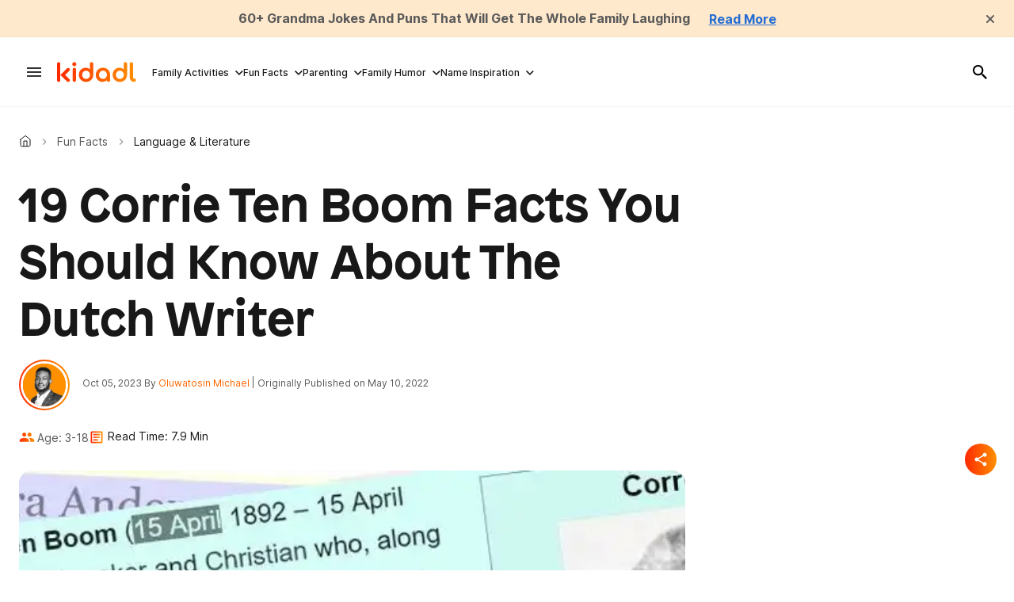

--- FILE ---
content_type: text/html; charset=utf-8
request_url: https://kidadl.com/facts/language-literature/corrie-ten-boom-facts-you-should-know-about-the-dutch-writer
body_size: 91296
content:
<!DOCTYPE html><html lang="en"><head prefix="og: https://ogp.me/ns# article: https://ogp.me/ns/article#"><script type="application/ld+json">{"@context":"https://schema.org","@type":"BreadcrumbList","itemListElement":[{"@type":"ListItem","id":"https://kidadl.com/","item":"https://kidadl.com/","name":"Kidadl","position":1},{"@type":"ListItem","id":"https://kidadl.com/facts","item":"https://kidadl.com/facts","name":"Fun Facts","position":2},{"@type":"ListItem","id":"https://kidadl.com/facts/language-literature","item":"https://kidadl.com/facts/language-literature","name":"Language & Literature","position":3}]}</script><script type="application/ld+json">{"@context":"https://schema.org","@type":"NewsArticle","articleSection":"Language &amp; Literature","author":{"@type":"Person","description":"With a Bachelor's in Microbiology from the Federal University of Agriculture, Abeokuta, Ogun State, Oluwatosin has honed his skills as an SEO content writer, editor, and growth manager. He has written articles, conducted extensive research, and optimized content for search engines. His expertise extends to leading link-building efforts and revising onboarding strategies. ","identifier":"26372537","image":{"@type":"ImageObject","url":"https://kidadl.com/media-library/eyJhbGciOiJIUzI1NiIsInR5cCI6IkpXVCJ9.eyJpbWFnZSI6Imh0dHBzOi8vYXNzZXRzLnJibC5tcy81MDEyNzA0NC9vcmlnaW4ucG5nIiwiZXhwaXJlc19hdCI6MTgwMjA2ODI5NH0.G7hS-IMtjZV6CsH7E3EibfWNNJwwbRj4nPKgILkfvc0/image.png?width=210"},"name":"Oluwatosin Michael","url":"https://kidadl.com/team-members/oluwatosin-michael-oladunni"},"dateModified":"2023-10-05T10:27:31Z","datePublished":"2022-05-10T13:48:41Z","description":"If we go back to history to take a closer look at World War II, we would come across a socialist Corrie Ten Boom. Let us read some amazing facts about her.","headline":"19 Corrie Ten Boom Facts You Should Know About The Dutch Writer","image":[{"@type":"ImageObject","height":600,"url":"https://kidadl.com/media-library/corrie-ten-boom-was-the-youngest-child-of-a-professional-watchmaker-family.jpg?id=50842153&width=980","width":1200}],"keywords":[],"mainEntityOfPage":{"@id":"https://kidadl.com/facts/language-literature/corrie-ten-boom-facts-you-should-know-about-the-dutch-writer","@type":"WebPage"},"publisher":{"@type":"Organization","logo":{"@type":"ImageObject","url":"https://kidadl.com/media-library/eyJhbGciOiJIUzI1NiIsInR5cCI6IkpXVCJ9.eyJpbWFnZSI6Imh0dHBzOi8vYXNzZXRzLnJibC5tcy81MTEwOTI3OC9vcmlnaW4ucG5nIiwiZXhwaXJlc19hdCI6MTc4NDQxNDU0N30.bBYE1voY0Ju6emJ8TpacAi5nk_TdVmSDa6sjtoZWWE0/image.png?width=210"},"name":"Kidadl"},"thumbnailUrl":"https://kidadl.com/media-library/corrie-ten-boom-was-the-youngest-child-of-a-professional-watchmaker-family.jpg?id=50842153&amp;width=210","url":"https://kidadl.com/facts/language-literature/corrie-ten-boom-facts-you-should-know-about-the-dutch-writer"}</script><meta charset="utf-8"/><link rel="preload" as="font" href="https://partners.rebelmouse.com/kidadl/Patron-Bold.otf" type="font/opentype" crossorigin=""/><link rel="preload" as="font" href="https://fonts.gstatic.com/s/inter/v13/UcC73FwrK3iLTeHuS_fvQtMwCp50KnMa1ZL7W0Q5nw.woff2" type="font/woff2" crossorigin=""/><link rel="preload" as="font" href="https://fonts.gstatic.com/s/inter/v13/UcC73FwrK3iLTeHuS_fvQtMwCp50KnMa1ZL7W0Q5nw.woff2" type="font/woff2" crossorigin=""/><link rel="preload" as="font" href="https://fonts.gstatic.com/s/inter/v13/UcC73FwrK3iLTeHuS_fvQtMwCp50KnMa1ZL7W0Q5nw.woff2" type="font/woff2" crossorigin=""/><link rel="preload" href="https://kidadl.com/media-library/corrie-ten-boom-was-the-youngest-child-of-a-professional-watchmaker-family.jpg?id=50842153&width=980&quality=50" as="image" fetchpriority="high"/><link rel="canonical" href="https://kidadl.com/facts/language-literature/corrie-ten-boom-facts-you-should-know-about-the-dutch-writer"/><meta property="fb:app_id" content="200167090048537"/><meta name="twitter:site" content="@"/><meta name="twitter:site:id" content=""/><meta property="og:type" content="article"/><meta property="article:section" content="Language & Literature"/><meta property="og:url" content="https://kidadl.com/facts/language-literature/corrie-ten-boom-facts-you-should-know-about-the-dutch-writer"/><meta property="og:site_name" content="Kidadl"/><meta property="og:image" content="https://kidadl.com/media-library/corrie-ten-boom-was-the-youngest-child-of-a-professional-watchmaker-family.jpg?id=50842153&width=980"/><meta property="og:image:width" content="980"/><meta property="og:image:height" content="2000"/><meta property="og:title" content="19 Corrie Ten Boom Facts You Should Know About The Dutch Writer"/><meta property="og:description" content="If we go back to history to take a closer look at World War II, we would come across a socialist Corrie Ten Boom. Let us read some amazing facts about her."/><meta name="description" content="If we go back to history to take a closer look at World War II, we would come across a socialist Corrie Ten Boom. Let us read some amazing facts about her."/><meta name="referrer" content="always"/><meta name="robots" content="noindex"/><meta name="twitter:card" content="summary_large_image"/><meta name="twitter:image" content="https://kidadl.com/media-library/corrie-ten-boom-was-the-youngest-child-of-a-professional-watchmaker-family.jpg?id=50842153&width=980"/><link rel="preconnect" href="https://assets.rebelmouse.io/" crossorigin="anonymous"/><link rel="preconnect" href="https://user-stats.rbl.ms/" crossorigin="anonymous"/><link rel="preconnect" href="https://pages-stats.rbl.ms/" crossorigin="anonymous"/><!--link rel="preload" href="https://static.rbl.ms/static/fonts/fontawesome/fontawesome-mini.woff" as="font" type="font/woff2" crossorigin--><script type="text/javascript" class="rm-i-script">navigator.userAgent.includes("Chrome")&&function(e,t,n,r,i,o,a,u,c,s,p,l,f,v,d){var m,h,g,y,E=["click","contextmenu","dblclick","gotpointercapture","keydown","keypress","keyup","lostpointercapture","mousedown","mouseup","pointercancel","pointerdown","pointerenter","pointerleave","pointerover","pointerup","touchcancel","touchend","touchstart"],w=["scroll","wheel","mousemove","pointermove","touchmove"],P=new c,I=new c,L=new c,T="_rmStopped",S="rmInpZillaSafe",k="_rmImmediatelyStopped",_=e.setTimeout,b=e.clearTimeout,A=a.prototype,B=s&&"scheduling"in s&&"isInputPending"in s.scheduling;function C(e){return e&&e.canceled?Promise.resolve():(t=(e||{}).space||0,new Promise((function(e){t>0?_(e,0):d(e)}))).then((function(){if(B&&s.scheduling.isInputPending({includeContinuous:!0}))return C(e)}));var t}function Z(e){return e&&(e instanceof n||"function"==typeof e)}function x(e){return e&&"handleEvent"in e}function H(e){return"dataset"in e&&e.dataset.inpZillaSkip}function M(e,t,n,r,i,o){if(!(n[k]||r===u&&n[T]&&t!==n.target)){var a,c={get:(a={target:i,currentTarget:o},function(e,t,n){if(t in a)return a[t];var r=p.get(e,t);return Z(r)?function(){return p.apply(r,e,arguments)}:r}),set:p.set},s=new Proxy(n,c);try{x(e)?e.handleEvent.call(e,s):e.call(t,s)}catch(e){v(e)}}}function O(e){return function(t){var n=this,r=t.eventPhase,i=t.currentTarget,o=t.target;if(H(n))M(e,n,t,r,o,i);else{var a={canceled:!1,space:50};L.has(e)&&(L.get(e).canceled=!0),L.set(e,a),C(a).then((function(){a.canceled||(L.delete(e),M(e,n,t,r,o,i))}))}}}function j(e){return f.length>0&&e instanceof r&&e.dataset}function q(e){var t=!!f.some((function(t){return e.closest(t)}));e.dataset[S]=t?1:0}function F(e){return!!j(e)&&(S in e.dataset||q(e),1==e.dataset[S])}function G(e,t){var n=function(e,t){return!function(e,t){return!function(e){return e&&e.passive}(t)&&function(e){var t=e;return x(e)&&(t=e.handleEvent),!!(t&&t.length>0)}(e)}(e,t)}(e,t);return function(t){var r=this,i=t.eventPhase,o=t.currentTarget,u=t.target,c=t.timeStamp,s=new a("rm").timeStamp-c;function p(){M(e,r,t,i,u,o)}var l=!t.cancelable,f=!H(r),v=s>=20||n||l||function(e){return F(e.target)||F(e.currentTarget)}(t);f&&v?C().then(p):p()}}function N(e,t,n,r){if(!e.has(t)){var i=n(t,r);e.set(t,i)}return e.get(t)}function R(e){E.forEach((function(t){var n="on"+t;Object.defineProperty(e,n,{set:function(e){var n=this,r="__rmInpOn"+t;n[r]&&n.removeEventListener(t,n[r],{passive:!0}),n[r]=e,n.addEventListener(t,e,{passive:!0})}})}))}function U(e,t){return function(){this[e]=!0,t.apply(this,arguments)}}function z(){return!0}e.addEventListener("pointerup",z,{passive:!0}),e.addEventListener("pointerdown",z,{passive:!0}),(m=i.prototype).addEventListener=(h=m.addEventListener,function(t,n,r){var i=this||e;j(i)&&q(i);var o=n;n&&(o=w.includes(t)?N(I,n,O,r):N(P,n,G,r));var a=l.from(arguments);return a[1]=o,h.apply(i,a)}),m.removeEventListener=function(t){return function(n,r){var i,o=this||e,a=r;r&&(w.includes(n)&&I.has(r)?i=I:P.has(r)&&(i=P),i&&(a=i.get(r),i.delete(r)));var u=l.from(arguments);return u[1]=a,t.apply(o,u)}}(m.removeEventListener),R(e),R(t),R(o.prototype),g=A.stopPropagation,y=A.stopImmediatePropagation,A.stopPropagation=U(T,g),A.stopImmediatePropagation=U(k,y),function(){var t=new c;function n(e){return t.has(e)&&t.set(e,!0),b(e)}e.setTimeout=function(n,r){var i=this,o=l.from(arguments).splice(2);if(!Z(n))return _.apply(e,arguments);function a(){t.get(u)||n.apply(i,o),t.delete(u)}var u=_((function(){C().then(a).catch(v)}),r);return t.set(u,!1),u},e.setInterval=function(e,n){var r=this,i=l.from(arguments).splice(2);function o(){t.get(c)||e.apply(r,i)}function a(){return _(u,n)}function u(){t.get(c)?t.delete(c):C().then(o).catch(v).finally(a)}var c=a();return t.set(c,!1),c},e.clearInterval=n,e.clearTimeout=n}()}(window,document,Function,Element,EventTarget,HTMLElement,Event,Event.BUBBLING_PHASE,Map,navigator,Reflect,Array,window._rmInpZillaSafeSelectorList||[],console.error,requestIdleCallback);</script><script class="rm-i-script">window.REBELMOUSE_BOOTSTRAP_DATA = {"isUserLoggedIn": false, "site": {"id": 26332962, "isCommunitySite": false}, "runner": {"id": 26332962}, "post": {"id": 2666714442, "sections": [2253464685, 2234454695], "shareUrl": "https%3A%2F%2Fkidadl.com%2Ffacts%2Flanguage-literature%2Fcorrie-ten-boom-facts-you-should-know-about-the-dutch-writer", "status": 0, "tags": []}, "path": "/facts/language-literature/corrie-ten-boom-facts-you-should-know-about-the-dutch-writer", "pathParams": {"sections": "facts/language-literature/", "slug": "corrie-ten-boom-facts-you-should-know-about-the-dutch-writer"}, "resourceId": "pp_2666714442", "fbId": "200167090048537", "fbAppVersion": "v2.5", "clientGaId": "", "messageBusUri": "wss://messages.rebelmouse.io", "section": {"id": null}, "tag": {"slug": null, "isSection": false}, "fullBootstrapUrl": "/res/bootstrap/data.js?site_id=26332962\u0026resource_id=pp_2666714442\u0026path_params=%7B%22sections%22%3A%22facts%2Flanguage-literature%2F%22%2C%22slug%22%3A%22corrie-ten-boom-facts-you-should-know-about-the-dutch-writer%22%7D\u0026override_device=desktop\u0026post_id=2666714442", "whitelabel_menu": {}, "useRiver": true, "engine": {"recaptchaSiteKey": null, "lazyLoadShortcodeImages": true, "backButtonGoToPage": true, "changeParticleUrlScroll": false, "countKeepReadingAsPageview": true, "defaultVideoPlayer": "", "theoPlayerLibraryLocation": "", "trackPageViewOnParticleUrlScroll": false, "webVitalsSampleRate": 100, "overrideDevicePixelRatio": null, "image_quality_level": 50, "sendEventsToCurrentDomain": false, "enableLoggedOutUserTracking": false, "useSmartLinks2": true}};
    </script><script class="rm-i-script">window.REBELMOUSE_BASE_ASSETS_URL = "https://kidadl.com/static/dist/social-ux/";
        window.REBELMOUSE_BASE_SSL_DOMAIN = "https://kidadl.com";
        window.REBELMOUSE_TASKS_QUEUE = [];
        window.REBELMOUSE_LOW_TASKS_QUEUE = [];
        window.REBELMOUSE_LOWEST_TASKS_QUEUE = [];
        window.REBELMOUSE_ACTIVE_TASKS_QUEUE = [];
        window.REBELMOUSE_STDLIB = {};
        window.RM_OVERRIDES = {};
        window.RM_AD_LOADER = [];
    </script><script src="https://kidadl.com/static/dist/social-ux/main.d2015c20bbd9ed04f008.bundle.mjs" class="rm-i-script" type="module" async="async" data-js-app="true" data-src-host="https://kidadl.com" data-src-file="main.mjs"></script><script src="https://kidadl.com/static/dist/social-ux/main.f1caed3aabe05ffeaf97.bundle.js" class="rm-i-script" nomodule="nomodule" defer="defer" data-js-app="true" data-src-host="https://kidadl.com" data-src-file="main.js"></script><script src="https://kidadl.com/static/dist/social-ux/runtime.85aab40d8d26672e95e5.bundle.mjs" class="rm-i-script" type="module" async="async" data-js-app="true" data-src-host="https://kidadl.com" data-src-file="runtime.mjs"></script><script src="https://kidadl.com/static/dist/social-ux/runtime.864d5f9953da26e3942c.bundle.js" class="rm-i-script" nomodule="nomodule" defer="defer" data-js-app="true" data-src-host="https://kidadl.com" data-src-file="runtime.js"></script><!-- we collected enough need to fix it first before turn in back on--><!--script src="//cdn.ravenjs.com/3.16.0/raven.min.js" crossorigin="anonymous"></script--><!--script type="text/javascript">
        Raven.config('https://6b64f5cc8af542cbb920e0238864390a@sentry.io/147999').install();
    </script--><script class="rm-i-script">
        if ('serviceWorker' in navigator) {
          window.addEventListener('load', function() {
            navigator.serviceWorker.register('/sw.js').then(function(registration) {
              console.log('ServiceWorker registration successful with scope: ', registration.scope);
            }, function(err) {
              console.log('ServiceWorker registration failed: ', err);
            });
          });
        } else {
          console.log('ServiceWorker not enabled');
        }
    </script><script class="rm-i-script">
        // fallback error prone google tag setup
        var googletag = googletag || {};
        googletag.cmd = googletag.cmd || [];
    </script><meta http-equiv="X-UA-Compatible" content="IE=edge"/><link rel="alternate" type="application/rss+xml" title="Kidadl" href="/feeds/facts/language-literature.rss"/><meta name="viewport" content="width=device-width,initial-scale=1,minimum-scale=1.0"/><!-- TODO: move the default value from here --><title>19 Corrie Ten Boom Facts You Should Know About The Dutch Writer | Kidadl</title><style class="rm-i-styles">
        article,aside,details,figcaption,figure,footer,header,hgroup,nav,section{display:block;}audio,canvas,video{display:inline-block;}audio:not([controls]){display:none;}[hidden]{display:none;}html{font-size:100%;-webkit-text-size-adjust:100%;-ms-text-size-adjust:100%;}body{margin:0;font-size:1em;line-height:1.4;}body,button,input,select,textarea{font-family:Tahoma,sans-serif;color:#5A5858;}::-moz-selection{background:#145A7C;color:#fff;text-shadow:none;}::selection{background:#145A7C;color:#fff;text-shadow:none;}:focus{outline:5px auto #2684b1;}a:hover,a:active{outline:0;}abbr[title]{border-bottom:1px dotted;}b,strong{font-weight:bold;}blockquote{margin:1em 40px;}dfn{font-style:italic;}hr{display:block;height:1px;border:0;border-top:1px solid #ccc;margin:1em 0;padding:0;}ins{background:#ff9;color:#000;text-decoration:none;}mark{background:#ff0;color:#000;font-style:italic;font-weight:bold;}pre,code,kbd,samp{font-family:monospace,serif;_font-family:'courier new',monospace;font-size:1em;}pre{white-space:pre;white-space:pre-wrap;word-wrap:break-word;}q{quotes:none;}q:before,q:after{content:"";content:none;}small{font-size:85%;}sub,sup{font-size:75%;line-height:0;position:relative;vertical-align:baseline;}sup{top:-0.5em;}sub{bottom:-0.25em;}ul,ol{margin:1em 0;padding:0 0 0 40px;}dd{margin:0 0 0 40px;}nav ul,nav ol{list-style:none;list-style-image:none;margin:0;padding:0;}img{border:0;-ms-interpolation-mode:bicubic;vertical-align:middle;}svg:not(:root){overflow:hidden;}figure{margin:0;}form{margin:0;}fieldset{border:0;margin:0;padding:0;}label{cursor:pointer;}legend{border:0;padding:0;}button,input{line-height:normal;}button,input[type="button"],input[type="reset"],input[type="submit"]{cursor:pointer;-webkit-appearance:button;}input[type="checkbox"],input[type="radio"]{box-sizing:border-box;padding:0;}input[type="search"]{-webkit-appearance:textfield;box-sizing:content-box;}input[type="search"]::-webkit-search-decoration{-webkit-appearance:none;}button::-moz-focus-inner,input::-moz-focus-inner{border:0;padding:0;}textarea{overflow:auto;vertical-align:top;resize:vertical;}input:invalid,textarea:invalid{background-color:#fccfcc;}table{border-collapse:collapse;border-spacing:0;}td{vertical-align:top;}.ir{display:block;border:0;text-indent:-999em;overflow:hidden;background-color:transparent;background-repeat:no-repeat;text-align:left;direction:ltr;}.ir br{display:none;}.hidden{display:none !important;visibility:hidden;}.visuallyhidden{border:0;clip:rect(0 0 0 0);height:1px;margin:-1px;overflow:hidden;padding:0;position:absolute;width:1px;}.visuallyhidden.focusable:active,.visuallyhidden.focusable:focus{clip:auto;height:auto;margin:0;overflow:visible;position:static;width:auto;}.invisible{visibility:hidden;}.clearfix:before,.clearfix:after{content:"";display:table;}.clearfix:after{clear:both;}.clearfix{zoom:1;}.zindex20{z-index:20;}.zindex30{z-index:30;}.zindex40{z-index:40;}.zindex50{z-index:50;}html{font-size:px;font-weight:normal;}body,button,input,select,textarea{}.col,body{font-size:1.6rem;}a{text-decoration:none;}a:hover{text-decoration:none;}.with-primary-color{}.with-primary-color:hover{}.js-tab,.js-keep-reading,.js-toggle{cursor:pointer;}.noselect{-webkit-touch-callout:none;-webkit-user-select:none;-khtml-user-select:none;-moz-user-select:none;-ms-user-select:none;user-select:none;}.tabs__tab{display:inline-block;padding:10px;}.tabs__tab-content{display:none;}.tabs__tab-content.active{display:block;}button:focus,input[type="text"],input[type="email"]{outline:0;}audio,canvas,iframe,img,svg,video{vertical-align:middle;max-width:100%;}textarea{resize:vertical;}.main{position:relative;overflow:hidden;}.valign-wrapper{display:-webkit-flex;display:-ms-flexbox;display:flex;-webkit-align-items:center;-ms-flex-align:center;align-items:center;}.valign-wrapper .valign{display:block;}#notification{position:fixed;}.article-module__controls-placeholder{position:absolute;}.display-block{display:block;}.cover-all{position:absolute;width:100%;height:100%;}.full-width{width:100%;}.fa{font-family:FontAwesome,"fontawesome-mini" !important;}.fa.fa-instagram{font-size:1.15em;}.fa-googleplus:before{content:"\f0d5";}.post-partial,.overflow-visible{overflow:visible !important;}.attribute-data{margin:0 10px 10px 0;padding:5px 10px;color:white;border-radius:3px;margin-bottom:10px;display:inline-block;}.attribute-data[value=""]{display:none;}.badge{display:inline-block;overflow:hidden;}.badge-image{border-radius:100%;}.js-expandable.expanded .js-expand,.js-expandable:not(.expanded) .js-contract{display:none;}.js-scroll-trigger{display:block;width:100%;}.sticky-target:not(.legacy){position:fixed;opacity:0;top:0;will-change:transform;transform:translate3d(0px,0px,0px);}.sticky-target.legacy{position:relative;}.sticky-target.legacy.sticky-active{position:fixed;}.color-inherit:hover,.color-inherit{color:inherit;}.js-appear-on-expand{transition:all 350ms;height:0;overflow:hidden;opacity:0;}.content-container{display:none;}.expanded .content-container{display:block;}.expanded .js-appear-on-expand{opacity:1;height:auto;}.logged-out-user .js-appear-on-expand{height:0;opacity:0;}.h1,.h2{margin:0;padding:0;font-size:1em;font-weight:normal;}.lazyload-placeholder{display:none;position:absolute;text-align:center;background:rgba(0,0,0,0.1);top:0;bottom:0;left:0;right:0;}div[runner-lazy-loading] .lazyload-placeholder,iframe[runner-lazy-loading] + .lazyload-placeholder{display:block;}.abs-pos-center{position:absolute;top:0;bottom:0;left:0;right:0;margin:auto;}.relative{position:relative;}.runner-spinner{position:absolute;top:0;bottom:0;left:0;right:0;margin:auto;width:50px;}.runner-spinner:before{content:"";display:block;padding-top:100%;}.rm-non-critical-loaded .runner-spinner-circular{animation:rotate 2s linear infinite;height:100%;transform-origin:center center;width:100%;position:absolute;top:0;bottom:0;left:0;right:0;margin:auto;}.position-relative{position:relative;}.collection-button{display:inline-block;}.rm-non-critical-loaded .runner-spinner-path{stroke-dasharray:1,200;stroke-dashoffset:0;animation:dash 1.5s ease-in-out infinite,color 6s ease-in-out infinite;stroke-linecap:round;}.pagination-container .pagination-wrapper{display:flex;align-items:center;}.pagination-container .pagination-wrapper a{color:rgba(59,141,242,1);margin:0 5px;}@keyframes rotate{100%{transform:rotate(360deg);}}@keyframes dash{0%{stroke-dasharray:1,200;stroke-dashoffset:0;}50%{stroke-dasharray:89,200;stroke-dashoffset:-35px;}100%{stroke-dasharray:89,200;stroke-dashoffset:-124px;}}@keyframes color{100%,0%{stroke:rgba(255,255,255,1);}40%{stroke:rgba(255,255,255,0.6);}66%{stroke:rgba(255,255,255,0.9);}80%,90%{stroke:rgba(255,255,255,0.7);}}.js-section-loader-feature-container > .slick-list > .slick-track > .slick-slide:not(.slick-active){height:0;visibility:hidden;}.rebellt-item-media-container .instagram-media{margin-left:auto !important;margin-right:auto !important;}.js-hidden-panel{position:fixed;top:0;left:0;right:0;transition:all 300ms;z-index:10;}.js-hidden-panel.active{transform:translate3d(0,-100%,0);}.content{margin-left:auto;margin-right:auto;max-width:1100px;width:90%;}.ad-tag{text-align:center;}.ad-tag__inner{display:inline-block;}.content .ad-tag{margin-left:-5%;margin-right:-5%;}@media (min-width:768px){.content .ad-tag{margin-left:auto;margin-right:auto;}}.user-prefs{display:none;}.no-mb:not(:last-child){margin-bottom:0;}.no-mt:not(:first-child){margin-top:0;}.sm-mt-0:not(:empty):before,.sm-mt-1:not(:empty):before,.sm-mt-2:not(:empty):before,.sm-mb-0:not(:empty):after,.sm-mb-1:not(:empty):after,.sm-mb-2:not(:empty):after,.md-mt-0:not(:empty):before,.md-mt-1:not(:empty):before,.md-mt-2:not(:empty):before,.md-mb-0:not(:empty):after,.md-mb-1:not(:empty):after,.md-mb-2:not(:empty):after,.lg-mt-0:not(:empty):before,.lg-mt-1:not(:empty):before,.lg-mt-2:not(:empty):before,.lg-mb-0:not(:empty):after,.lg-mb-1:not(:empty):after,.lg-mb-2:not(:empty):after{content:'';display:block;overflow:hidden;}.sm-mt-0:not(:empty):before{margin-bottom:0;}.sm-mt-0 > *{margin-top:0;}.sm-mt-1:not(:empty):before{margin-bottom:-10px;}.sm-mt-1 > *{margin-top:10px;}.sm-mt-2:not(:empty):before{margin-bottom:-20px;}.sm-mt-2 > *{margin-top:20px;}.sm-mb-0:not(:empty):after{margin-top:0;}.sm-mb-0 > *{margin-bottom:0;}.sm-mb-1:not(:empty):after{margin-top:-10px;}.sm-mb-1 > *{margin-bottom:10px;}.sm-mb-2:not(:empty):after{margin-top:-20px;}.sm-mb-2 > *{margin-bottom:20px;}@media (min-width:768px){.md-mt-0:not(:empty):before{margin-bottom:0;}.md-mt-0 > *{margin-top:0;}.md-mt-1:not(:empty):before{margin-bottom:-10px;}.md-mt-1 > *{margin-top:10px;}.md-mt-2:not(:empty):before{margin-bottom:-20px;}.md-mt-2 > *{margin-top:20px;}.md-mb-0:not(:empty):after{margin-top:0;}.md-mb-0 > *{margin-bottom:0;}.md-mb-1:not(:empty):after{margin-top:-10px;}.md-mb-1 > *{margin-bottom:10px;}.md-mb-2:not(:empty):after{margin-top:-20px;}.md-mb-2 > *{margin-bottom:20px;}}@media (min-width:1024px){.lg-mt-0:not(:empty):before{margin-bottom:0;}.lg-mt-0 > *{margin-top:0;}.lg-mt-1:not(:empty):before{margin-bottom:-10px;}.lg-mt-1 > *{margin-top:10px;}.lg-mt-2:not(:empty):before{margin-bottom:-20px;}.lg-mt-2 > *{margin-top:20px;}.lg-mb-0:not(:empty):after{margin-top:0;}.lg-mb-0 > *{margin-bottom:0;}.lg-mb-1:not(:empty):after{margin-top:-10px;}.lg-mb-1 > *{margin-bottom:10px;}.lg-mb-2:not(:empty):after{margin-top:-20px;}.lg-mb-2 > *{margin-bottom:20px;}}.sm-cp-0{padding:0;}.sm-cp-1{padding:10px;}.sm-cp-2{padding:20px;}@media (min-width:768px){.md-cp-0{padding:0;}.md-cp-1{padding:10px;}.md-cp-2{padding:20px;}}@media (min-width:1024px){.lg-cp-0{padding:0;}.lg-cp-1{padding:10px;}.lg-cp-2{padding:20px;}}.mb-2 > *{margin-bottom:20px;}.mb-2 > :last-child{margin-bottom:0;}.v-sep > *{margin-bottom:20px;}@media (min-width:768px){.v-sep > *{margin-bottom:40px;}}.v-sep > *:last-child{margin-bottom:0;}@media only screen and (max-width:767px){.hide-mobile{display:none !important;}}@media only screen and (max-width:1023px){.hide-tablet-and-mobile{display:none !important;}}@media only screen and (min-width:768px){.hide-tablet-and-desktop{display:none !important;}}@media only screen and (min-width:768px) and (max-width:1023px){.hide-tablet{display:none !important;}}@media only screen and (min-width:1024px){.hide-desktop{display:none !important;}}.row.px10{margin-left:-10px;margin-right:-10px;}.row.px10 > .col{padding-left:10px;padding-right:10px;}.row.px20{margin-left:-20px;margin-right:-20px;}.row.px20 > .col{padding-left:20px;padding-right:20px;}.row{margin-left:auto;margin-right:auto;overflow:hidden;}.row:after{content:'';display:table;clear:both;}.row:not(:empty){margin-bottom:-20px;}.col{margin-bottom:20px;}@media (min-width:768px){.col{margin-bottom:40px;}.row:not(:empty){margin-bottom:-40px;}}.row .col{float:left;box-sizing:border-box;}.row .col.pull-right{float:right;}.row .col.s1{width:8.3333333333%;}.row .col.s2{width:16.6666666667%;}.row .col.s3{width:25%;}.row .col.s4{width:33.3333333333%;}.row .col.s5{width:41.6666666667%;}.row .col.s6{width:50%;}.row .col.s7{width:58.3333333333%;}.row .col.s8{width:66.6666666667%;}.row .col.s9{width:75%;}.row .col.s10{width:83.3333333333%;}.row .col.s11{width:91.6666666667%;}.row .col.s12{width:100%;}@media only screen and (min-width:768px){.row .col.m1{width:8.3333333333%;}.row .col.m2{width:16.6666666667%;}.row .col.m3{width:25%;}.row .col.m4{width:33.3333333333%;}.row .col.m5{width:41.6666666667%;}.row .col.m6{width:50%;}.row .col.m7{width:58.3333333333%;}.row .col.m8{width:66.6666666667%;}.row .col.m9{width:75%;}.row .col.m10{width:83.3333333333%;}.row .col.m11{width:91.6666666667%;}.row .col.m12{width:100%;}}@media only screen and (min-width:1024px){.row .col.l1{width:8.3333333333%;}.row .col.l2{width:16.6666666667%;}.row .col.l3{width:25%;}.row .col.l4{width:33.3333333333%;}.row .col.l5{width:41.6666666667%;}.row .col.l6{width:50%;}.row .col.l7{width:58.3333333333%;}.row .col.l8{width:66.6666666667%;}.row .col.l9{width:75%;}.row .col.l10{width:83.3333333333%;}.row .col.l11{width:91.6666666667%;}.row .col.l12{width:100%;}}.widget{position:relative;box-sizing:border-box;}.widget:hover .widget__headline a{}.widget__headline{cursor:pointer;}.widget__headline-text{font-family:inherit;color:inherit;word-break:break-word;}.widget__section-text{display:block;}.image,.widget__image{background-position:center;background-repeat:no-repeat;background-size:cover;display:block;z-index:0;}.widget__play{position:absolute;width:100%;height:100%;text-align:center;}.rm-widget-image-holder{position:relative;}.rm-video-holder{position:absolute;width:100%;height:100%;top:0;left:0;}.rm-zindex-hidden{display:none;z-index:-1;}.rm-widget-image-holder .widget__play{top:0;left:0;}.image.no-image{background-color:#e4e4e4;}.widget__video{position:relative;}.widget__video .rm-scrop-spacer{padding-bottom:56.25%;}.widget__video.rm-video-tiktok{max-width:605px;}.widget__video video,.widget__video iframe{position:absolute;top:0;left:0;height:100%;}.widget__product-vendor{font-size:1.5em;line-height:1.5;margin:25px 0;}.widget__product-buy-link{margin:15px 0;}.widget__product-buy-link-btn{background-color:#000;color:#fff;display:inline-block;font-size:1.6rem;line-height:1em;padding:1.25rem;font-weight:700;}.widget__product-buy-btn:hover{color:#fff;}.widget__product-price{font-size:1.5em;line-height:1.5;margin:25px 0;}.widget__product-compare-at-price{text-decoration:line-through;}.rebellt-item.is--mobile,.rebellt-item.is--tablet{margin-bottom:0.85em;}.rebellt-item.show_columns_on_mobile.col2,.rebellt-item.show_columns_on_mobile.col3{display:inline-block;vertical-align:top;}.rebellt-item.show_columns_on_mobile.col2{width:48%;}.rebellt-item.show_columns_on_mobile.col3{width:32%;}@media only screen and (min-width:768px){.rebellt-item.col2:not(.show_columns_on_mobile),.rebellt-item.col3:not(.show_columns_on_mobile){display:inline-block;vertical-align:top;}.rebellt-item.col2:not(.show_columns_on_mobile){width:48%;}.rebellt-item.col3:not(.show_columns_on_mobile){width:32%;}}.rebellt-item.parallax{background-size:cover;background-attachment:fixed;position:relative;left:calc(-50vw + 50%);width:100vw;min-height:100vh;padding:0 20%;box-sizing:border-box;max-width:inherit;text-align:center;z-index:3;}.rebellt-item.parallax.is--mobile{background-position:center;margin-bottom:0;padding:0 15%;}.rebellt-item.parallax.has-description:before,.rebellt-item.parallax.has-description:after{content:"";display:block;padding-bottom:100%;}.rebellt-item.parallax.has-description.is--mobile:before,.rebellt-item.parallax.has-description.is--mobile:after{padding-bottom:90vh;}.rebellt-item.parallax h3,.rebellt-item.parallax p{color:white;text-shadow:1px 0 #000;}.rebellt-item.parallax.is--mobile p{font-size:18px;font-weight:400;}.rebellt-ecommerce h3{font-size:1.8em;margin-bottom:15px;}.rebellt-ecommerce--vendor{font-size:1.5em;line-height:1.5;margin:25px 0;}.rebellt-ecommerce--price{font-size:1.5em;line-height:1.5;margin:25px 0;}.rebellt-ecommerce--compare-at-price{text-decoration:line-through;}.rebellt-ecommerce--buy{margin:15px 0;}.rebellt-ecommerce--btn{background-color:#000;color:#fff;display:inline-block;font-size:1.6rem;line-height:1em;padding:1.25rem;font-weight:700;}.rebellt-ecommerce--btn:hover{color:#fff;}.rebelbar.skin-simple{height:50px;line-height:50px;font-size:1.2rem;border-left:none;border-right:none;background-color:#fff;}.rebelbar.skin-simple .rebelbar__inner{position:relative;height:100%;margin:0 auto;padding:0 20px;max-width:1300px;}.rebelbar.skin-simple .logo{float:left;}.rebelbar.skin-simple .logo__image{max-height:50px;max-width:190px;}.rebelbar--fake.skin-simple{position:relative;border-color:#fff;}.rebelbar--fixed.skin-simple{position:absolute;width:100%;z-index:3;}.with-fixed-header .rebelbar--fixed.skin-simple{position:fixed;top:0;}.rebelbar.skin-simple .rebelbar__menu-toggle{position:relative;cursor:pointer;float:left;text-align:center;font-size:0;width:50px;margin-left:-15px;height:100%;}.rebelbar.skin-simple i{vertical-align:middle;display:inline-block;font-size:20px;}.rebelbar.skin-simple .rebelbar__menu-toggle:hover{}.rebelbar.skin-simple .rebelbar__section-links{display:none;padding:0 100px 0 40px;overflow:hidden;height:100%;}.rebelbar.skin-simple .rebelbar__section-list{margin:0 -15px;height:100%;}.rebelbar.skin-simple .rebelbar__section-links li{display:inline-block;padding:0 15px;text-align:left;}.rebelbar.skin-simple .rebelbar__section-link{display:block;font-size:1.8rem;font-weight:400;text-decoration:none;}.rebelbar.skin-simple .rebelbar__section-link:hover{}.rebelbar.skin-simple .rebelbar__sharebar.sharebar{display:none;}.rebelbar.skin-simple .rebelbar__section-list.js--active .rebelbar__more-sections-button{visibility:visible;}.rebelbar.skin-simple .rebelbar__more-sections-button{cursor:pointer;visibility:hidden;}.rebelbar.skin-simple #rebelbar__more-sections{visibility:hidden;position:fixed;line-height:70px;left:0;width:100%;background-color:#1f1f1f;}.rebelbar.skin-simple #rebelbar__more-sections a{color:white;}.rebelbar.skin-simple #rebelbar__more-sections.opened{visibility:visible;}@media only screen and (min-width:768px){.rebelbar.skin-simple .rebelbar__menu-toggle{margin-right:15px;}.rebelbar.skin-simple{height:100px;line-height:100px;font-weight:700;}.rebelbar.skin-simple .logo__image{max-width:350px;max-height:100px;}.rebelbar.skin-simple .rebelbar__inner{padding:0 40px;}.rebelbar.skin-simple .rebelbar__sharebar.sharebar{float:left;margin-top:20px;margin-bottom:20px;padding-left:40px;}}@media (min-width:960px){.rebelbar.skin-simple .rebelbar__section-links{display:block;}.with-floating-shares .rebelbar.skin-simple .search-form{display:none;}.with-floating-shares .rebelbar.skin-simple .rebelbar__sharebar.sharebar{display:block;}.with-floating-shares .rebelbar.skin-simple .rebelbar__section-links{display:none;}}.menu-global{display:none;width:100%;position:fixed;z-index:3;color:white;background-color:#1a1a1a;height:100%;font-size:1.8rem;overflow-y:auto;overflow-x:hidden;line-height:1.6em;}@media (min-width:768px){.menu-global{display:block;max-width:320px;top:0;-webkit-transform:translate(-320px,0);transform:translate(-320px,0);transform:translate3d(-320px,0,0);}.menu-global,.all-content-wrapper{transition:transform .2s cubic-bezier(.2,.3,.25,.9);}}.menu-overlay{position:fixed;top:-100%;left:0;height:0;width:100%;cursor:pointer;visibility:hidden;opacity:0;transition:opacity 200ms;}.menu-opened .menu-overlay{visibility:visible;height:100%;z-index:1;opacity:1;top:0;}@media only screen and (min-width:768px){.menu-opened .menu-overlay{z-index:10;background:rgba(255,255,255,.6);}}@media (min-width:960px){.logged-out-user .rebelbar.skin-simple .menu-overlay{display:none;}}@media (min-width:600px){.rm-resized-container-5{width:5%;}.rm-resized-container-10{width:10%;}.rm-resized-container-15{width:15%;}.rm-resized-container-20{width:20%;}.rm-resized-container-25{width:25%;}.rm-resized-container-30{width:30%;}.rm-resized-container-35{width:35%;}.rm-resized-container-40{width:40%;}.rm-resized-container-45{width:45%;}.rm-resized-container-50{width:50%;}.rm-resized-container-55{width:55%;}.rm-resized-container-60{width:60%;}.rm-resized-container-65{width:65%;}.rm-resized-container-70{width:70%;}.rm-resized-container-75{width:75%;}.rm-resized-container-80{width:80%;}.rm-resized-container-85{width:85%;}.rm-resized-container-90{width:90%;}.rm-resized-container-95{width:95%;}.rm-resized-container-100{width:100%;}}.rm-embed-container{position:relative;}.rm-embed-container.rm-embed-instagram{max-width:540px;}.rm-embed-container.rm-embed-tiktok{max-width:572px;min-height:721px;}.rm-embed-container.rm-embed-tiktok blockquote,.rm-embed-twitter blockquote{all:revert;}.rm-embed-container.rm-embed-tiktok blockquote{margin-left:0;margin-right:0;position:relative;}.rm-embed-container.rm-embed-tiktok blockquote,.rm-embed-container.rm-embed-tiktok blockquote > iframe,.rm-embed-container.rm-embed-tiktok blockquote > section{width:100%;min-height:721px;display:block;}.rm-embed-container.rm-embed-tiktok blockquote > section{position:absolute;top:0;left:0;right:0;bottom:0;display:flex;align-items:center;justify-content:center;flex-direction:column;text-align:center;}.rm-embed-container.rm-embed-tiktok blockquote > section:before{content:"";display:block;width:100%;height:300px;border-radius:8px;}.rm-embed-container > .rm-embed,.rm-embed-container > .rm-embed-holder{position:absolute;top:0;left:0;}.rm-embed-holder{display:block;height:100%;width:100%;display:flex;align-items:center;}.rm-embed-container > .rm-embed-spacer{display:block;}.rm-embed-twitter{max-width:550px;margin-top:10px;margin-bottom:10px;}.rm-embed-twitter blockquote{position:relative;height:100%;width:100%;flex-direction:column;display:flex;align-items:center;justify-content:center;flex-direction:column;text-align:center;}.rm-embed-twitter:not(.rm-off) .twitter-tweet{margin:0 !important;}.logo__image,.image-element__img,.rm-lazyloadable-image{max-width:100%;height:auto;}.logo__image,.image-element__img{width:auto;}@media (max-width:768px){.rm-embed-spacer.rm-embed-spacer-desktop{display:none;}}@media (min-width:768px){.rm-embed-spacer.rm-embed-spacer-mobile{display:none;}}.sharebar{margin:0 -4px;padding:0;font-size:0;line-height:0;}.sharebar a{color:#fff;}.sharebar a:hover{text-decoration:none;color:#fff;}.sharebar .share,.sharebar .share-plus{display:inline-block;margin:0 4px;font-size:14px;font-weight:400;padding:0 10px;width:20px;min-width:20px;height:40px;line-height:38px;text-align:center;vertical-align:middle;border-radius:2px;}.sharebar .share-plus i,.sharebar .share i{display:inline-block;vertical-align:middle;}.sharebar .hide-button{display:none;}.sharebar.enable-panel .hide-button{display:inline-block;}.sharebar.enable-panel .share-plus{display:none;}.sharebar.with-first-button-caption:not(.enable-panel) .share:first-child{width:68px;}.sharebar.with-first-button-caption:not(.enable-panel) .share:first-child:after{content:'Share';padding-left:5px;vertical-align:middle;}.sharebar--fixed{display:none;position:fixed;bottom:0;z-index:1;text-align:center;width:100%;left:0;margin:20px auto;}.with-floating-shares .sharebar--fixed{display:block;}.sharebar.fly_shared:not(.enable-panel) .share:nth-child(5){display:none;}.share-media-panel .share-media-panel-pinit{position:absolute;right:0;bottom:0;background-color:transparent;}.share-media-panel-pinit_share{background-image:url('/static/img/whitelabel/runner/spritesheets/pin-it-sprite.png');background-color:#BD081C;background-position:-1px -17px;border-radius:4px;float:right;height:34px;margin:7px;width:60px;background-size:194px auto;}.share-media-panel-pinit_share:hover{opacity:.9;}@media (min-width:768px){.sharebar .share-plus .fa,.sharebar .share .fa{font-size:22px;}.sharebar .share,.sharebar .share-plus{padding:0 15px;width:30px;min-width:30px;height:60px;line-height:60px;margin:0 4px;font-size:16px;}.sharebar.with-first-button-caption:not(.enable-panel) .share:first-child{width:180px;}.sharebar.with-first-button-caption:not(.enable-panel) .share:first-child:after{content:'Share this story';padding-left:10px;vertical-align:middle;text-transform:uppercase;}.share-media-panel-pinit_share{background-position:-60px -23px;height:45px;margin:10px;width:80px;}}.action-btn{display:block;font-size:1.6rem;cursor:pointer;border:2px solid ;border-radius:2px;line-height:1em;padding:1.6rem;font-weight:700;text-align:center;}.action-btn:hover{border:2px solid ;}.section-headline__text{font-size:3rem;font-weight:700;line-height:1;}.section-headline__text{}@media (min-width:768px){.section-headline__text{font-size:3.6rem;}.content__main .section-headline__text{margin-top:-.3rem;margin-bottom:2rem;}}.module-headline__text{font-size:3rem;font-weight:700;}@media (min-width:768px){.module-headline__text{font-size:3.6rem;}}.search-form{position:absolute;top:0;right:20px;z-index:1;}.search-form__text-input{display:none;height:42px;font-size:1.3rem;background-color:#f4f4f4;border:none;color:#8f8f8f;text-indent:10px;padding:0;width:220px;position:absolute;right:-10px;top:0;bottom:0;margin:auto;}.search-form .search-form__submit{display:none;position:relative;border:none;bottom:2px;background-color:transparent;}.search-form__text-input:focus,.search-form__submit:focus{border:0 none;-webkit-box-shadow:none;-moz-box-shadow:none;box-shadow:none;outline:0 none;}.show-search .search-form__close{position:absolute;display:block;top:0;bottom:0;margin:auto;height:1rem;right:-28px;}.search-form__open{vertical-align:middle;bottom:2px;display:inline-block;position:relative;font-size:1.9rem;}.show-search .search-form__text-input{display:block;}.show-search .search-form__submit{display:inline-block;vertical-align:middle;padding:0;font-size:1.9rem;}.search-form__close,.show-search .search-form__open{display:none;}.quick-search{display:block;border-bottom:1px solid #d2d2d2;padding:24px 0 28px;margin-bottom:20px;position:relative;}.quick-search__submit{background-color:transparent;border:0;padding:0;margin:0;position:absolute;zoom:.75;color:#000;}.quick-search__input{background-color:transparent;border:0;padding:0;font-size:1.5rem;font-weight:700;line-height:3em;padding-left:40px;width:100%;box-sizing:border-box;}@media (min-width:768px){.search-form{right:40px;}.quick-search{margin-bottom:40px;padding:0 0 20px;}.quick-search__submit{zoom:1;}.quick-search__input{line-height:2.2em;padding-left:60px;}}.search-widget{position:relative;}.search-widget__input,.search-widget__submit{border:none;padding:0;margin:0;background:transparent;font-size:inherit;line-height:inherit;}.social-links__link{display:inline-block;padding:12px;line-height:0;width:25px;height:25px;border-radius:50%;margin:0 6px;font-size:1.5em;text-align:center;position:relative;vertical-align:middle;color:white;}.social-links__link:hover{color:white;}.social-links__link > span{position:absolute;top:0;left:0;right:0;bottom:0;margin:auto;height:1em;}.article__body{}.body-description .horizontal-rule{border-top:2px solid #eee;}.article-content blockquote{border-left:5px solid ;color:#656565;padding:0 0 0 25px;margin:1em 0 1em 25px;}.article__splash-custom{position:relative;}.body hr{display:none;}.article-content .media-caption{color:#9a9a9a;font-size:1.4rem;line-height:2;}.giphy-image{margin-bottom:0;}.article-body a{word-wrap:break-word;}.article-content .giphy-image__credits-wrapper{margin:0;}.article-content .giphy-image__credits{color:#000;font-size:1rem;}.article-content .image-media,.article-content .giphy-image .media-photo-credit{display:block;}.tags{margin:0 -5px;}.tags__item{margin:5px;display:inline-block;}.tags .tags__item{line-height:1;}.slideshow .carousel-control{overflow:hidden;}.shortcode-media .media-caption,.shortcode-media .media-photo-credit{display:block;}@media (min-width:768px){.tags{margin:0 -10px;}.tags__item{margin:10px;}.article-content__comments-wrapper{border-bottom:1px solid #d2d2d2;margin-bottom:20px;padding-bottom:40px;}}.subscription-widget{padding:30px;}.subscription-widget .module-headline__text{text-align:center;font-size:2rem;font-weight:400;color:#fff;}.subscription-widget .social-links{margin-left:-10px;margin-right:-10px;text-align:center;font-size:0;}.subscription-widget .social-links__link{display:inline-block;vertical-align:middle;width:39px;height:39px;color:#fff;box-sizing:border-box;border-radius:50%;font-size:20px;margin:0 5px;line-height:35px;background:transparent;border:2px solid #fff;border-color:#fff;}.subscription-widget .social-links__link:hover{background:transparent;}.subscription-widget .social-links__link .fa-instagram{margin:5px 0 0 1px;}.subscription-widget__site-links{margin:30px -5px;text-align:center;font-size:.8em;}.subscription-widget__site-link{padding:0 5px;color:inherit;}.newsletter-element__form{text-align:center;position:relative;max-width:500px;margin-left:auto;margin-right:auto;}.newsletter-element__submit,.newsletter-element__input{border:0;padding:10px;font-size:1.6rem;font-weight:500;height:40px;line-height:20px;margin:0;}.newsletter-element__submit{color:#fff;position:absolute;top:0;right:0;}.newsletter-element__submit:hover{opacity:.9;}.newsletter-element__input{background:#f4f4f4;width:100%;color:#8f8f8f;padding-right:96px;box-sizing:border-box;}.gdpr-cookie-wrapper{position:relative;left:0;right:0;padding:.5em;box-sizing:border-box;}.gdpr-cookie-controls{text-align:right;}.runner-authors-list{margin-top:0;margin-bottom:0;padding-left:0;list-style-type:none;}.runner-authors-author-wrapper{display:flex;flex-direction:row;flex-wrap:nowrap;justify-content:flex-start;align-items:stretch;align-content:stretch;}.runner-authors-avatar-thumb{display:inline-block;border-radius:100%;width:55px;height:55px;background-repeat:no-repeat;background-position:center;background-size:cover;overflow:hidden;}.runner-authors-avatar-thumb img{width:100%;height:100%;display:block;object-fit:cover;border-radius:100%;}.runner-authors-avatar-fallback{display:flex;align-items:center;justify-content:center;width:100%;height:100%;font-size:12px;line-height:1.1;text-align:center;padding:4px;background:#e0e0e0;color:#555;font-weight:600;text-transform:uppercase;border-radius:100%;overflow:hidden;}.runner-authors-author-info{width:calc(100% - 55px);}.runner-author-name-container{padding:0 6px;}.rm-breadcrumb__list{margin:0;padding:0;}.rm-breadcrumb__item{list-style-type:none;display:inline;}.rm-breadcrumb__item:last-child .rm-breadcrumb__separator{display:none;}.rm-breadcrumb__item:last-child .rm-breadcrumb__link,.rm-breadcrumb__link.disabled{pointer-events:none;color:inherit;}.social-tab-i .share-fb:after,.social-tab-i .share-tw:after{content:none;}.share-buttons .social-tab-i a{margin-right:0;}.share-buttons .social-tab-i li{line-height:1px;float:left;}.share-buttons .social-tab-i ul{margin:0;padding:0;list-style:none;}.share-tab-img{max-width:100%;padding:0;margin:0;position:relative;overflow:hidden;display:inline-block;}.share-buttons .social-tab-i{position:absolute;bottom:0;right:0;margin:0;padding:0;z-index:1;list-style-type:none;}.close-share-mobile,.show-share-mobile{background-color:rgba(0,0,0,.75);}.share-buttons .social-tab-i.show-mobile-share-bar .close-share-mobile,.share-buttons .social-tab-i .show-share-mobile,.share-buttons .social-tab-i .share{width:30px;height:30px;line-height:27px;padding:0;text-align:center;display:inline-block;vertical-align:middle;}.share-buttons .social-tab-i.show-mobile-share-bar .show-share-mobile,.share-buttons .social-tab-i .close-share-mobile{display:none;}.share-buttons .social-tab-i .icons-share{vertical-align:middle;display:inline-block;font:normal normal normal 14px/1 FontAwesome;color:white;}.social-tab-i .icons-share.fb:before{content:'\f09a';}.social-tab-i .icons-share.tw:before{content:'\f099';}.social-tab-i .icons-share.pt:before{content:'\f231';}.social-tab-i .icons-share.tl:before{content:'\f173';}.social-tab-i .icons-share.em:before{content:'\f0e0';}.social-tab-i .icons-share.sprite-shares-close:before{content:'\f00d';}.social-tab-i .icons-share.sprite-shares-share:before{content:'\f1e0';}@media only screen and (max-width:768px){.share-tab-img .social-tab-i{display:block;}.share-buttons .social-tab-i .share{display:none;}.share-buttons .social-tab-i.show-mobile-share-bar .share{display:block;}.social-tab-i li{float:left;}}@media only screen and (min-width:769px){.social-tab-i .close-share-mobile,.social-tab-i .show-share-mobile{display:none !important;}.share-tab-img .social-tab-i{display:none;}.share-tab-img:hover .social-tab-i{display:block;}.share-buttons .social-tab-i .share{width:51px;height:51px;line-height:47px;}.share-buttons .social-tab-i{margin:5px 0 0 5px;top:0;left:0;bottom:auto;right:auto;display:none;}.share-buttons .social-tab-i .share{display:block;}}.accesibility-hidden{border:0;clip:rect(1px 1px 1px 1px);clip:rect(1px,1px,1px,1px);height:1px;margin:-1px;overflow:hidden;padding:0;position:absolute;width:1px;background:#000;color:#fff;}body:not(.rm-non-critical-loaded) .follow-button{display:none;}.posts-custom .posts-wrapper:after{content:"";display:block;margin-bottom:-20px;}.posts-custom .widget{margin-bottom:20px;width:100%;}.posts-custom .widget__headline,.posts-custom .social-date{display:block;}.posts-custom .social-date{color:#a4a2a0;font-size:1.4rem;}.posts-custom[data-attr-layout_headline] .widget{vertical-align:top;}.posts-custom[data-attr-layout_headline="top"] .widget{vertical-align:bottom;}.posts-custom .posts-wrapper{margin-left:0;margin-right:0;font-size:0;line-height:0;}.posts-custom .widget{display:inline-block;}.posts-custom article{margin:0;box-sizing:border-box;font-size:1.6rem;}.posts-custom[data-attr-layout_columns="2"] article,.posts-custom[data-attr-layout_columns="3"] article,.posts-custom[data-attr-layout_columns="4"] article{margin:0 10px;}.posts-custom[data-attr-layout_columns="2"] .posts-wrapper,.posts-custom[data-attr-layout_columns="3"] .posts-wrapper,.posts-custom[data-attr-layout_columns="4"] .posts-wrapper{margin-left:-10px;margin-right:-10px;}@media (min-width:768px){.posts-custom[data-attr-layout_columns="2"] .widget{width:50%;}.posts-custom[data-attr-layout_columns="3"] .widget{width:33.3333%;}.posts-custom[data-attr-layout_columns="4"] .widget{width:25%;}}.posts-custom .widget__headline{font-size:1em;font-weight:700;word-wrap:break-word;}.posts-custom .widget__section{display:block;}.posts-custom .widget__head{position:relative;}.posts-custom .widget__head .widget__body{position:absolute;padding:5%;bottom:0;left:0;box-sizing:border-box;width:100%;background:rgba(0,0,0,0.4);background:linear-gradient(transparent 5%,rgba(0,0,0,0.5));}.posts-custom .widget__head .social-author__name,.posts-custom .widget__head .main-author__name,.posts-custom .widget__head .social-author__social-name,.posts-custom .widget__head .main-author__social-name,.posts-custom .widget__head .widget__headline,.posts-custom .widget__head .widget__subheadline{color:white;}.posts-custom .widget__subheadline *{display:inline;}.posts-custom .main-author__avatar,.posts-custom .social-author__avatar{float:left;border-radius:50%;margin-right:8px;height:30px;width:30px;min-width:30px;overflow:hidden;position:relative;}.posts-custom .main-author__name,.posts-custom .social-author__name{color:#1f1f1f;font-size:1.4rem;font-weight:700;display:inline;overflow:hidden;text-overflow:ellipsis;white-space:nowrap;position:relative;}.posts-custom .main-author__social-name,.posts-custom .social-author__social-name{color:#757575;display:block;font-size:1.2rem;line-height:0.8em;}.posts-custom .main-author__name:hover,.posts-custom .social-author__name:hover,.posts-custom .main-author__social-name:hover,.posts-custom .social-author__social-name:hover{}.posts-custom[data-attr-layout_carousel] .posts-wrapper:after{margin-bottom:0 !important;}.posts-custom[data-attr-layout_carousel] .widget{margin-bottom:0 !important;}.posts-custom[data-attr-layout_carousel][data-attr-layout_columns="1"] .posts-wrapper:not(.slick-initialized) .widget:not(:first-child),.posts-custom[data-attr-layout_carousel]:not([data-attr-layout_columns="1"]) .posts-wrapper:not(.slick-initialized){display:none !important;}.posts-custom .slick-arrow{position:absolute;top:0;bottom:0;width:7%;max-width:60px;min-width:45px;min-height:60px;height:15%;color:white;border:0;margin:auto 10px;z-index:1;cursor:pointer;font-size:1.6rem;line-height:1;opacity:0.9;}.posts-custom .slick-prev{left:0;}.posts-custom .slick-next{right:0;}.posts-custom .slick-arrow:before{position:absolute;left:0;right:0;width:13px;bottom:0;top:0;margin:auto;height:16px;}.posts-custom .slick-arrow:hover{opacity:1;}.posts-custom .slick-dots{display:block;padding:10px;box-sizing:border-box;text-align:center;margin:0 -5px;}.posts-custom .slick-dots li{display:inline-block;margin:0 5px;}.posts-custom .slick-dots button{font-size:0;width:10px;height:10px;display:inline-block;line-height:0;border:0;border-radius:7px;padding:0;margin:0;vertical-align:middle;outline:none;}.posts-custom .slick-dots .slick-active button,.posts-custom .slick-dots button:hover{}.posts-custom hr{display:none;}.posts-custom{}.posts-custom blockquote{border-left:5px solid ;color:#656565;padding:0 0 0 25px;margin:1em 0 1em 25px;}.posts-custom .media-caption{color:#9a9a9a;font-size:1.4rem;line-height:2;}.posts-custom a{word-wrap:break-word;}.posts-custom .giphy-image__credits-wrapper{margin:0;}.posts-custom .giphy-image__credits{color:#000;font-size:1rem;}.posts-custom .body .image-media,.posts-custom .body .giphy-image .media-photo-credit{display:block;}.posts-custom .widget__shares.enable-panel .share-plus,.posts-custom .widget__shares:not(.enable-panel) .hide-button{display:none;}.posts-custom .widget__shares{margin-left:-10px;margin-right:-10px;font-size:0;}.posts-custom .widget__shares .share{display:inline-block;padding:5px;line-height:0;width:25px;height:25px;border-radius:50%;margin:0 10px;font-size:1.5rem;text-align:center;position:relative;vertical-align:middle;color:white;}.posts-custom .widget__shares .share:hover{color:white;}.posts-custom .widget__shares i{position:absolute;top:0;left:0;right:0;bottom:0;margin:auto;height:1em;}.infinite-scroll-wrapper:not(.rm-loading){width:1px;height:1px;}.infinite-scroll-wrapper.rm-loading{width:1px;}.rm-loadmore-placeholder.rm-loading{display:block;width:100%;}.widget__shares button.share,.social-tab-buttons button.share{box-sizing:content-box;}.social-tab-buttons button.share{border:none;}.post-splash-custom,.post-splash-custom .widget__head{position:relative;}.post-splash-custom .widget__head .widget__body{position:absolute;padding:5%;bottom:0;left:0;box-sizing:border-box;width:100%;background:rgba(0,0,0,0.4);background:-webkit-linear-gradient( transparent 5%,rgba(0,0,0,0.5) );background:-o-linear-gradient(transparent 5%,rgba(0,0,0,0.5));background:-moz-linear-gradient( transparent 5%,rgba(0,0,0,0.5) );background:linear-gradient(transparent 5%,rgba(0,0,0,0.5));}.post-splash-custom .headline{font-size:2rem;font-weight:700;position:relative;}.post-splash-custom .post-controls{position:absolute;top:0;left:0;z-index:2;}.post-splash-custom hr{display:none;}.post-splash-custom .widget__section{display:block;}.post-splash-custom .post-date{display:block;}.post-splash-custom .photo-credit p,.post-splash-custom .photo-credit a{font-size:1.1rem;margin:0;}.post-splash-custom .widget__subheadline *{display:inline;}.post-splash-custom .widget__image .headline,.post-splash-custom .widget__image .photo-credit,.post-splash-custom .widget__image .photo-credit p,.post-splash-custom .widget__image .photo-credit a,.post-splash-custom .widget__image .post-date{color:#fff;}@media (min-width:768px){.post-splash-custom .headline{font-size:3.6rem;}}.post-splash-custom .widget__shares.enable-panel .share-plus,.post-splash-custom .widget__shares:not(.enable-panel) .hide-button{display:none;}.post-splash-custom .widget__shares{margin-left:-10px;margin-right:-10px;font-size:0;}.post-splash-custom .widget__shares .share{display:inline-block;padding:5px;line-height:0;width:25px;height:25px;border-radius:50%;margin:0 10px;font-size:1.5rem;text-align:center;position:relative;vertical-align:middle;color:white;}.post-splash-custom .widget__shares .share:hover{color:white;}.post-splash-custom .widget__shares i{position:absolute;top:0;left:0;right:0;bottom:0;margin:auto;height:1em;}.post-authors{font-size:1.1em;line-height:1;padding-bottom:20px;margin-bottom:20px;color:#9a9a9a;border-bottom:1px solid #d2d2d2;}.post-authors__name,.post-authors__date{display:inline-block;vertical-align:middle;}.post-authors__name{font-weight:600;}.post-authors__date{margin-left:7px;}.post-authors__fb-like{float:right;overflow:hidden;}.post-authors__fb-like[fb-xfbml-state='rendered']:before{content:'Like us on Facebook';line-height:20px;display:inline-block;vertical-align:middle;margin-right:15px;}.post-authors__list{list-style:none;display:inline-block;vertical-align:middle;margin:0;padding:0;}.post-author{display:inline;}.post-author__avatar{z-index:0;border-radius:100%;object-fit:cover;width:50px;height:50px;}.post-author__avatar,.post-author__name{display:inline-block;vertical-align:middle;}.post-author__bio p{margin:0;}.post-pager{display:table;width:100%;}.post-pager__spacing{display:table-cell;padding:0;width:5px;}.post-pager__btn{display:table-cell;font-size:1.6rem;color:white;cursor:pointer;line-height:1em;padding:1.6rem;font-weight:700;text-align:center;}.post-pager__btn:hover{color:white;}.post-pager__btn .fa{transition:padding 200ms;}.post-pager__btn:hover .fa{padding:0 5px;}.post-pager__spacing:first-child,.post-pager__spacing:last-child{display:none;}.arrow-link{font-weight:600;font-size:1.5rem;margin:0 -.5rem;text-align:right;position:relative;}.arrow-link__anchor span{vertical-align:middle;margin:0 .5rem;}.list{display:block;margin-left:-1em;margin-right:-1em;padding:0;}.list__item{display:inline-block;padding:1em;}.logo__anchor{display:block;font-size:0;}.logo__image.with-bounds{max-width:190px;max-height:100px;}@media (min-width:768px){.logo__image.with-bounds{max-width:350px;}}.widget__head .rm-lazyloadable-image{width:100%;}.crop-16x9{padding-bottom:56.25%;}.crop-3x2{padding-bottom:66.6666%;}.crop-2x1{padding-bottom:50%;}.crop-1x2{padding-bottom:200%;}.crop-3x1{padding-bottom:33.3333%;}.crop-1x1{padding-bottom:100%;}.rm-crop-16x9 > .widget__img--tag,.rm-crop-16x9 > div:not(.rm-crop-spacer),.rm-crop-3x2 > .widget__img--tag,.rm-crop-3x2 > div:not(.rm-crop-spacer),.rm-crop-2x1 > .widget__img--tag,.rm-crop-2x1 > div:not(.rm-crop-spacer),.rm-crop-1x2 > .widget__img--tag,.rm-crop-1x2 > div:not(.rm-crop-spacer),.rm-crop-3x1 > .widget__img--tag,.rm-crop-3x1 > div:not(.rm-crop-spacer),.rm-crop-1x1 > .widget__img--tag,.rm-crop-1x1 > div:not(.rm-crop-spacer),.rm-crop-custom > .widget__img--tag,.rm-crop-custom > div:not(.rm-crop-spacer){position:absolute;top:0;left:0;bottom:0;right:0;height:100%;width:100%;object-fit:contain;}.rm-crop-16x9 > .rm-crop-spacer,.rm-crop-3x2 > .rm-crop-spacer,.rm-crop-2x1 > .rm-crop-spacer,.rm-crop-1x2 > .rm-crop-spacer,.rm-crop-3x1 > .rm-crop-spacer,.rm-crop-1x1 > .rm-crop-spacer,.rm-crop-custom > .rm-crop-spacer{display:block;}.rm-crop-16x9 > .rm-crop-spacer{padding-bottom:56.25%;}.rm-crop-3x2 > .rm-crop-spacer{padding-bottom:66.6666%;}.rm-crop-2x1 > .rm-crop-spacer{padding-bottom:50%;}.rm-crop-1x2 > .rm-crop-spacer{padding-bottom:200%;}.rm-crop-3x1 > .rm-crop-spacer{padding-bottom:33.3333%;}.rm-crop-1x1 > .rm-crop-spacer{padding-bottom:100%;}.share-plus{background-color:#afafaf;}.share-plus:hover{background-color:#aaaaaa;}.share-facebook,.share-fb{background-color:#1777f2;}.share-facebook:hover,.share-fb:hover{background-color:#318bff;}.share-twitter,.share-tw{background-color:#50abf1;}.share-twitter:hover,.share-tw:hover{background-color:#00a8e5;}.share-apple{background-color:#000000;}.share-apple:hover{background-color:#333333;}.share-linkedin{background-color:#0077b5;}.share-linkedin:hover{background:#006da8;}.share-pinterest{background-color:#ce1e1f;}.share-pinterest:hover{background:#bb2020;}.share-googleplus{background-color:#df4a32;}.share-googleplus:hover{background-color:#c73c26;}.share-reddit{background-color:#ff4300;}.share-email{background-color:#5e7286;}.share-email:hover{background:#48596b;}.share-tumblr{background-color:#2c4762;}.share-tumblr:hover{background-color:#243c53;}.share-sms{background-color:#ff922b;}.share-sms:hover{background-color:#fd7e14;}.share-whatsapp{background-color:#4dc247;}.share-instagram{background-color:#3f729b;}.share-instagram:hover{background-color:#4B88B9;}.share-youtube{background-color:#cd201f;}.share-youtube:hover{background-color:#EA2524;}.share-linkedin{background-color:#0077b5;}.share-linkedin:hover{background-color:#005d8e;}.share-slack{background-color:#36C5F0;}.share-slack:hover{background-color:#0077b5;}.share-openid{background-color:#F7931E;}.share-openid:hover{background-color:#E6881C;}.share-st{background-color:#eb4924;}.share-copy-link{background-color:#159397;}.listicle-slideshow__thumbnails{margin:0 -0.5%;overflow:hidden;white-space:nowrap;min-height:115px;}.listicle-slideshow__thumbnail{width:19%;margin:0.5%;display:inline-block;cursor:pointer;}.listicle-slideshow-pager{display:none;}.rm-non-critical-loaded .listicle-slideshow-pager{display:contents;}.rm-top-sticky-flexible{position:fixed;z-index:4;top:0;left:0;width:100%;transform:translate3d(0px,0px,0px);}.rm-top-sticky-stuck{position:relative;}.rm-top-sticky-stuck .rm-top-sticky-floater{position:fixed;z-index:4;top:0;left:0;width:100%;transform:translate3d(0px,-200px,0px);}.rm-top-sticky-stuck.rm-stuck .rm-top-sticky-floater{transform:translate3d(0px,0px,0px);}.rm-component{display:contents !important;}@font-face{font-family:'Patron';font-weight:400;font-style:normal;font-display:swap;src:url('https://partners.rebelmouse.com/kidadl/Patron-Bold.otf') format('opentype')}@font-face{font-family:'Patron';font-weight:500;font-style:normal;font-display:swap;src:url('https://partners.rebelmouse.com/kidadl/Patron-Bold.otf') format('opentype')}@font-face{font-family:'Patron';font-weight:600;font-style:normal;font-display:swap;src:url('https://partners.rebelmouse.com/kidadl/Patron-Bold.otf') format('opentype')}@font-face{font-family:'Patron';font-weight:700;font-style:normal;font-display:swap;src:url('https://partners.rebelmouse.com/kidadl/Patron-Bold.otf') format('opentype')}@font-face{font-family:'Inter';font-weight:400;font-style:normal;font-display:swap;unicode-range:U+0000-00FF,U+0131,U+0152-0153,U+02BB-02BC,U+02C6,U+02DA,U+02DC,U+0304,U+0308,U+0329,U+2000-206F,U+2074,U+20AC,U+2122,U+2191,U+2193,U+2212,U+2215,U+FEFF,U+FFFD;src:url('https://fonts.gstatic.com/s/inter/v13/UcC73FwrK3iLTeHuS_fvQtMwCp50KnMa1ZL7W0Q5nw.woff2') format('woff2')}@font-face{font-family:'Inter';font-weight:700;font-style:normal;font-display:swap;unicode-range:U+0000-00FF,U+0131,U+0152-0153,U+02BB-02BC,U+02C6,U+02DA,U+02DC,U+0304,U+0308,U+0329,U+2000-206F,U+2074,U+20AC,U+2122,U+2191,U+2193,U+2212,U+2215,U+FEFF,U+FFFD;src:url('https://fonts.gstatic.com/s/inter/v13/UcC73FwrK3iLTeHuS_fvQtMwCp50KnMa1ZL7W0Q5nw.woff2') format('woff2')}@font-face{font-family:'Inter';font-weight:600;font-style:normal;font-display:swap;unicode-range:U+0000-00FF,U+0131,U+0152-0153,U+02BB-02BC,U+02C6,U+02DA,U+02DC,U+0304,U+0308,U+0329,U+2000-206F,U+2074,U+20AC,U+2122,U+2191,U+2193,U+2212,U+2215,U+FEFF,U+FFFD;src:url('https://fonts.gstatic.com/s/inter/v13/UcC73FwrK3iLTeHuS_fvQtMwCp50KnMa1ZL7W0Q5nw.woff2') format('woff2')}@font-face{font-family:'Inter';font-weight:500;font-style:normal;font-display:swap;unicode-range:U+0000-00FF,U+0131,U+0152-0153,U+02BB-02BC,U+02C6,U+02DA,U+02DC,U+0304,U+0308,U+0329,U+2000-206F,U+2074,U+20AC,U+2122,U+2191,U+2193,U+2212,U+2215,U+FEFF,U+FFFD;src:url('https://fonts.gstatic.com/s/inter/v13/UcC73FwrK3iLTeHuS_fvQtMwCp50KnMa1ZL7W0Q5nw.woff2') format('woff2')}@font-face{font-family:'Inter';font-weight:300;font-style:normal;font-display:swap;unicode-range:U+0000-00FF,U+0131,U+0152-0153,U+02BB-02BC,U+02C6,U+02DA,U+02DC,U+0304,U+0308,U+0329,U+2000-206F,U+2074,U+20AC,U+2122,U+2191,U+2193,U+2212,U+2215,U+FEFF,U+FFFD;src:url('https://fonts.gstatic.com/s/inter/v13/UcC73FwrK3iLTeHuS_fvQtMwCp50KnMa1ZL7W0Q5nw.woff2') format('woff2')}:root{--white-color:#fff;--primary-color:#FE6600;--secondary-color:#FFE9CC;--tertiary-color:#266DD3;--dark-purple:#49007A;--purple:#8F02EF;--light-purple:#E9CCFC;--red:#FE2900;--dark-pink:#79003F;--pink:#FF7DC2;--light-pink:#FFE5F3;--light-blue:#CCE2FF;--blue-links:#2E65D0;--blue:#00A5FF;--dark-blue:#00527E;--gray:#DCDCDC;--dark-gray:#565656;--yellow:#FFB800;--light-yellow:#FFF3D6;--green:#04A777;--dark-green:#004B35;--light-green:#CDEDE4;--dark-orange:#AA6000;--light-orange:#FFE9CC;--orange:#FF9000;--bg-sky-blue:#006FFF;--sky-blue:#CCEDFF;--gradient:linear-gradient(90deg,#FE2900 0.23%,#FF9000 99.73%);--primary-text-color:#181818;--secondary-text-color:#5A5A5A;--primary-font-family:"Patron",sans-serif;--secondary-font-family:"Inter",sans-serif;--tertiary-font-family:"Poppins",Helvetica,Arial,sans-serif;--regular-container-width:1100px;--large-container-width:1408px;--container-min-padding:16px;--splash-post-mobile-adjustment-margin:-16px;--collapse-arrow:url('data:image/svg+xml,<svg xmlns="http://www.w3.org/2000/svg" width="24" height="25" viewBox="0 0 24 25" fill="none"><g clip-path="url(%23clip0_841_3980)"><path d="M7.41 15.4471L12 10.8671L16.59 15.4471L18 14.0371L12 8.03711L6 14.0371L7.41 15.4471Z" fill="%23323232"/></g><defs><clipPath id="clip0_841_3980"><rect width="24" height="24" fill="white" transform="translate(0 0.0371094)"/></clipPath></defs></svg>')}:root{--vertical-spacing-level-1:32px;--vertical-spacing-level-2:24px;--vertical-spacing-level-3:16px;--horizontal-spacing-level-1:16px;--horizontal-spacing-level-2:0;--horizontal-spacing-level-3:12px;--vertical-spacing-between-post-items:8px}@media (min-width:768px) and (max-width:1023px){:root{--vertical-spacing-level-1:40px;--vertical-spacing-level-2:24px;--vertical-spacing-level-3:16px;--horizontal-spacing-level-1:32px;--horizontal-spacing-level-2:24px;--horizontal-spacing-level-3:16px}}@media (min-width:1024px){:root{--vertical-spacing-level-1:52px;--vertical-spacing-level-2:32px;--vertical-spacing-level-3:24px;--horizontal-spacing-level-1:40px;--horizontal-spacing-level-2:32px;--horizontal-spacing-level-3:24px}}.main,.row{overflow:initial}.clearfix:before,.clearfix:after{display:none}body *{box-sizing:border-box}button{padding:0;margin:0;border:0;background:transparent}.js-hidden-panel{position:sticky}.sm-mb-2:not(:empty):after,.row:not(:empty),.col,.sm-mb-1>*,.sm-mt-1:not(:empty):before,.sm-mb-1:not(:empty):after,.posts-custom .posts-wrapper:after,.mb-2>*,.v-sep>*,.sm-mb-2>*{margin-bottom:0;margin-top:0}.sm-mb-2:not(:empty):after,.sm-mt-1:not(:empty):before,.sm-mb-1:not(:empty):after,.posts-custom .posts-wrapper:after,.sm-mb-2:not(:empty):after,.sm-mt-1:not(:empty):before,.sm-mb-1:not(:empty):after,.posts-custom .posts-wrapper:after{display:none}.sm-mb-2:not(:empty):after,.row:not(:empty),.col,.sm-mb-1>*,.sm-mt-1:not(:empty):before,.sm-mb-1:not(:empty):after,.posts-custom .posts-wrapper:after,.mb-2>*,.sm-mt-1>*{margin-top:0;margin-bottom:0}.posts-custom::before,.posts-custom::after,.posts-wrapper::after,.posts-wrapper::before,.posts-custom article::before,.posts-custom article:not(:empty):after,.posts-custom article>.row::after,.posts-custom article>.row::before,.posts-custom .widget__body::after,.posts-custom .widget__body::before,.posts-custom .widget.col::after,.sm-mb-1:not(:empty):after,.row:after{display:none}.posts-custom .widget,.posts-custom .widget .col,.posts-custom .widget__body,.posts-custom .widget__headline,.posts-custom .widget__head{margin:0;padding:0}.widget>article .row{overflow:visible;margin:0}.widget .row .col{float:none;margin:0}.list{margin-left:0;margin-right:0}.social-links__link{padding:0;height:32px;width:32px;background:var(--gradient);font-size:18px;margin:0 11px 0 0;text-align:center}.social-links__link:last-child{margin-right:0}.social-links__link:hover{background:var(--gradient);text-shadow:1px 1px 2px rgba(0,0,0,0.2);box-shadow:1px 1px 3px rgba(0,0,0,0.2) inset}a,t .btn,input,button{transition:all 0.3s}a{color:inherit}p{margin:0 0 1em}p:last-child{margin:0}body{background-color:#fff;font-family:var(--secondary-font-family);color:var(--primary-text-color);font-size:18px;line-height:(--primary-line-height);-webkit-font-smoothing:antialiased}button,input,select,textarea{font-family:inherit}.badge-name{display:none}.badge-list-normal img{width:24px;height:24px}.badge-list-normal{display:flex;gap:12px}.article .widget .widget__shares{padding:0}.posts-custom .widget__shares a.share-plus,.posts-custom .widget__shares .share.share-plus{position:absolute;top:100%;left:0;margin:0}.posts-custom .widget__shares .share{box-sizing:border-box;border:none}.widget__shares .share:focus{outline:none}.posts-custom .widget__shares i{display:flex;justify-content:center;align-items:center;font-size:17px}.posts-custom .widget__shares svg{width:14px}.posts-custom .widget__shares a:not(.share-plus),.posts-custom .widget__shares .share:not(.share-plus){display:none!important;width:32px;height:32px;margin:0;background:var(--secondary-text-color);font-size:14px}.posts-custom .widget__shares .share:not(.share-plus):hover,.posts-custom .widget__shares a:not(.share-plus):hover{background:var(--primary-color)}.posts-custom .widget__shares.open{border-radius:16px;border:1px solid #DCDCDC;background:#FFF;box-shadow:0px 1px 12px rgba(24,24,24,0.08);padding:16px 8px;display:flex;flex-direction:column;gap:12px;transform:translate(-5px,-100%);margin-top:-4px}.posts-custom .widget__shares.open a:not(.share-plus),.posts-custom .widget__shares.open .share:not(.share-plus){display:block!important}.posts-custom .widget__shares.open .share-plus{margin-top:5px;margin-left:4px}.posts-custom .widget__shares .hide-button{display:none!important}.posts-custom .widget__shares a.share-plus,.posts-custom .widget__shares .share.share-plus{width:40px;height:40px;background-image:url('data:image/svg+xml,<svg xmlns="http://www.w3.org/2000/svg" width="20" height="20" viewBox="0 0 20 20" fill="none"><g clip-path="url(%23clip0_201_9476)"><path d="M0 0H20V20H0V0Z" fill="none"/><path d="M15 13.4C14.3667 13.4 13.8 13.65 13.3667 14.0416L7.425 10.5833C7.46667 10.3916 7.5 10.2 7.5 9.99996C7.5 9.79996 7.46667 9.60829 7.425 9.41663L13.3 5.99163C13.75 6.40829 14.3417 6.66663 15 6.66663C16.3833 6.66663 17.5 5.54996 17.5 4.16663C17.5 2.78329 16.3833 1.66663 15 1.66663C13.6167 1.66663 12.5 2.78329 12.5 4.16663C12.5 4.36663 12.5333 4.55829 12.575 4.74996L6.7 8.17496C6.25 7.75829 5.65833 7.49996 5 7.49996C3.61667 7.49996 2.5 8.61663 2.5 9.99996C2.5 11.3833 3.61667 12.5 5 12.5C5.65833 12.5 6.25 12.2416 6.7 11.825L12.6333 15.2916C12.5917 15.4666 12.5667 15.65 12.5667 15.8333C12.5667 17.175 13.6583 18.2666 15 18.2666C16.3417 18.2666 17.4333 17.175 17.4333 15.8333C17.4333 14.4916 16.3417 13.4 15 13.4Z" fill="%23FFFFFF"/></g><defs><clipPath id="clip0_201_9476"><rect width="20" height="20" fill="white"/></clipPath></defs></svg>'),var(--gradient);background-repeat:no-repeat;background-position:50% 50%;top:100%;left:0}.posts-custom .widget__shares a.share-plus:hover,.posts-custom .widget__shares .share.share-plus:hover{outline:solid 1px var(--primary-color)}.posts-custom .widget__shares a.share-plus .fa,.profile__header-wrapper .widget__shares a.share-plus .fa,.posts-custom .widget__shares .share.share-plus .fa,.profile__header-wrapper .widget__shares .share.share-plus .fa{display:none}.posts-custom .widget__shares.open a.share-plus,.posts-custom .widget__shares.open .share.share-plus{background-image:url('data:image/svg+xml,<svg xmlns="http://www.w3.org/2000/svg" width="24" height="24" viewBox="0 0 24 24" fill="none"><path d="M18 6L6 18" stroke="white" stroke-width="2" stroke-linecap="round" stroke-linejoin="round"/><path d="M6 6L18 18" stroke="white" stroke-width="2" stroke-linecap="round" stroke-linejoin="round"/></svg>'),var(--gradient)}.headline_border .module-headline__text{color:#333;border-bottom:solid 2px var(--orange);margin-bottom:32px;font-family:var(--secondary-font-family)}.image-on-left .posts-custom .widget__shares,.homeSlider .posts-custom .widget__shares,.bigCard .posts-custom .widget__shares{position:absolute;top:calc(100% - 57px);left:calc(100% - 57px)}.image-on-left .posts-custom .widget__shares a.share-plus,.homeSlider .posts-custom .widget__shares a.share-plus,.bigCard .posts-custom .widget__shares a.share-plus,.image-on-left .posts-custom .widget__shares .share.share-plus,.homeSlider .posts-custom .widget__shares .share.share-plus,.bigCard .posts-custom .widget__shares .share.share-plus{background-color:transparent;background-image:url('data:image/svg+xml,<svg xmlns="http://www.w3.org/2000/svg" width="20" height="20" viewBox="0 0 20 20" fill="none"><g clip-path="url(%23clip0_201_9476)"><path d="M0 0H20V20H0V0Z" fill="none"/><path d="M15 13.4C14.3667 13.4 13.8 13.65 13.3667 14.0416L7.425 10.5833C7.46667 10.3916 7.5 10.2 7.5 9.99996C7.5 9.79996 7.46667 9.60829 7.425 9.41663L13.3 5.99163C13.75 6.40829 14.3417 6.66663 15 6.66663C16.3833 6.66663 17.5 5.54996 17.5 4.16663C17.5 2.78329 16.3833 1.66663 15 1.66663C13.6167 1.66663 12.5 2.78329 12.5 4.16663C12.5 4.36663 12.5333 4.55829 12.575 4.74996L6.7 8.17496C6.25 7.75829 5.65833 7.49996 5 7.49996C3.61667 7.49996 2.5 8.61663 2.5 9.99996C2.5 11.3833 3.61667 12.5 5 12.5C5.65833 12.5 6.25 12.2416 6.7 11.825L12.6333 15.2916C12.5917 15.4666 12.5667 15.65 12.5667 15.8333C12.5667 17.175 13.6583 18.2666 15 18.2666C16.3417 18.2666 17.4333 17.175 17.4333 15.8333C17.4333 14.4916 16.3417 13.4 15 13.4Z" fill="%23323232"/></g><defs><clipPath id="clip0_201_9476"><rect width="20" height="20" fill="white"/></clipPath></defs></svg>')}.image-on-left .posts-custom .widget__shares.open .share.share-plus,.homeSlider .posts-custom .widget__shares.open .share.share-plus,.bigCard .posts-custom .widget__shares.open .share.share-plus{background-color:transparent;background-image:url('data:image/svg+xml,<svg xmlns="http://www.w3.org/2000/svg" width="24" height="24" viewBox="0 0 24 24" fill="none"><path d="M18 6L6 18" stroke="%23323232" stroke-width="2" stroke-linecap="round" stroke-linejoin="round"/><path d="M6 6L18 18" stroke="%23323232" stroke-width="2" stroke-linecap="round" stroke-linejoin="round"/></svg>')}#notification .success{background:#FFE9CC;color:#FF9000}#notification .success + .success{position:absolute;width:100%;top:0}.fa.fa-twitter::before,.social-tab-i .icons-share.tw:before{content:"\01d54f";font-size:20px}.social-tab-i .icons-share.tw:before{}div[data-name="mediavine-gdpr-button"]{display:none}.all-related-sections a[href*="/position-"],.all-related-sections a[href*="/home"],.all-related-sections a[href*="/ages-stages"],.all-related-sections a[href*="/tweens"],.all-related-sections a[href*="/teens"],.all-related-sections a[href*="/gradeschoolers"],.all-related-sections a[href*="/infants"],.all-related-sections a[href*="/toddlers"],.all-related-sections a[href*="/preschoolers"],.all-related-sections a[href*="/adults"],.all-related-sections a[href*="/pregnancy-postpartum"]{display:none!important}.small-text,.navbar a,.topbar__right a,.topbar .navbar__menu__subitem a,.playlist--item,.postpage__body .timeline-item,.rebellt-item.timeline .cd-timeline-block,.newsletter__box .text-element{font-size:14px;font-style:normal;font-weight:400;line-height:125%;text-transform:capitalize}.regular-headline,.module-headline__text,.postpage__body .body h3,.medium-title,.medium-title__post .widget__headline{font-family:var(--primary-font-family);font-size:24px;font-style:normal;font-weight:700;line-height:145%;text-transform:capitalize}.medium-title,.medium-title__post .widget__headline{font-size:20px}.small-headline,.posts-list .widget .widget__headline,.postpage__body .timeline-item h3,.timeline .cd-timeline-block h2{font-size:16px;font-style:normal;font-weight:700;line-height:24px;text-transform:capitalize}.small-bodytext,.posts-list .widget .body-description,.hamburger .search-widget__input{font-size:14px;font-style:normal;font-weight:400;line-height:20px;text-transform:capitalize}.tiny-text,.posts-list .snark-line,.posts-list .widget__section,.footer__bottom,.badge-name{font-size:12px;font-style:normal;font-weight:400;line-height:20px}.bigger-headline,.postpage-headline{font-family:var(--primary-font-family);font-size:31px;font-style:normal;font-weight:700;line-height:120%;text-transform:capitalize}.postpage-headline{font-size:32px;line-height:150%}.postpage-subheadline{font-size:18px;font-style:normal;font-weight:700;line-height:145%;text-transform:capitalize}.three-in-a-row .widget__headline,.three-in-a-row .widget__product-price,.postpage__body .rebellt-item.rebellt-question h3[data-role="headline"]{font-size:18px;font-style:normal;font-weight:700;line-height:150%;text-transform:capitalize}.big-text,.big-text__body .body-description{font-size:18px;font-style:normal;font-weight:400;line-height:27px}.footer-text,.footer__wide .formatted-text,.footer-text .module-headline__text,.rm-breadcrumb__link{font-size:14px;font-style:normal;font-weight:300;line-height:150%}.footer__bottom{line-height:150%}.article .media-photo-credit,.widget .photo-credit,.widget .photo-credit *,.postpage__authors{font-size:12px;font-style:normal;font-weight:400;line-height:145%;color:#B3B3B3}.fact-card__val,.locationBox,.contactBrand,.postpage__morePosts .social-author__name{font-size:16px;font-style:normal;font-weight:400;line-height:125%}.locationBox_cont,.contactBrand{line-height:150%}.postpage__body .rebellt-item h3[data-role="headline"],.searchPage__headline{font-family:var(--primary-font-family);font-size:30px;font-style:normal;font-weight:700;line-height:145%}.recirculationBox .module-headline__text,.contactBrand h4{font-size:20px;font-style:normal;font-weight:700;line-height:145%;text-transform:capitalize}.contactBrand h4{font-family:var(--primary-font-family)}.widget .social-date{font-family:var(--priimary-font-family);font-size:16px;font-style:normal;font-weight:400;line-height:125%}.widget .social-author__name{font-family:var(--priimary-font-family);font-size:16px;font-style:normal;font-weight:400;line-height:125%}.article .media-caption,.article .media-caption + p,.widget .photo-caption,.widget .photo-caption *{font-family:var(--secondary-font-family);font-size:12px;font-style:normal;font-weight:400;line-height:125%}@media (min-width:1024px){.posts-list .widget .widget__headline{font-size:20px;line-height:145%}.posts-list .widget .body-description{font-size:16px;line-height:23px}.posts-list .snark-line{font-size:14px}.posts-list .snark-line,.image-on-left .widget__section{font-size:14px}.bigger-headline,.postpage-headline,.searchPage__headline{font-size:60px}.postpage-headline,.searchPage__headline{line-height:120%}.postpage-subheadline{font-size:20px;font-weight:600;line-height:145%}.module-headline__text{font-size:36px;line-height:48px}}.container{max-width:var(--regular-container-width);margin:0 auto;padding:0 24px;box-sizing:border-box;display:grid}.container.wide{max-width:var(--large-container-width)}.container_with_sidebar .row-wrapper>.row{}.container_with_sidebar .row-wrapper>.row>.col{width:100%}@media (max-width:1023px){.sidebar-layout .sidebar{display:none}}@media (min-width:1024px){.sidebar-layout{display:flex;gap:32px}.wide_col{flex-basis:0;-ms-flex-positive:1;flex-grow:1;max-width:896px;width:100%}.sidebar-layout .sidebar{flex:0 0 auto;width:auto;max-width:100%;width:31.618%}}.container,.main-column,.sidebar{grid-row-gap:var(--vertical-spacing-level-2)}.container_with_sidebar .row-wrapper>.row{grid-column-gap:var(--horizontal-spacing-level-2);grid-row-gap:var(--vertical-spacing-level-2)}.posts-custom .posts-wrapper{grid-row-gap:var(--vertical-spacing-level-2)}.posts-custom .posts-wrapper,.sidebar .newsletter .newsletter__container{grid-row-gap:var(--vertical-spacing-level-2);grid-column-gap:var(--horizontal-spacing-level-2)}.module,.article.lead_article .widget__head .widget__section{margin-top:var(--vertical-spacing-level-1)}@media (min-width:1024px){.sidebar .posts-custom .posts-wrapper{grid-gap:var(--vertical-spacing-level-3)}}.placeholder-a-block::before{color:#8E8E8E;content:"ADVERTISEMENT";font-weight:400;font-size:11px;font-style:normal;line-height:100%;text-transform:uppercase;padding:10px 0 8px;text-align:center;width:100%;display:block}.placeholder-a-block{padding:12px 0 27px;background:#F9F9F9}.placeholder-a-block .ad-block{background:#FFF;margin:0 auto}.sidebar .placeholder-a-block{padding-bottom:12px}.sidebar .placeholder-a-block:last-child{position:sticky;top:0}.ad-670{min-height:668px}.ad-670 .ad-block{height:600px;width:300px}.ad-160{min-height:160px}.ad-318{min-height:318px;max-width:382px}.ad-318 .ad-block{height:250px}.top_ad .ad-318,.wide_col .ad-318{min-height:318px;max-width:none}.top_ad .ad-318 .ad-block{width:970px;max-width:100%}.wide_col .ad-318 .ad-block{width:720px;max-width:100%}.ad-158{min-height:158px}.ad-158 .ad-block{width:728px;max-width:100%;min-height:90px}.postpage_adbottom{width:100%}.postpage_adbottom .ad-block{max-width:300px!important}.homeSideads{max-width:none}.homeSideads .ad-block{width:300px}.adhesion_wrapper.adhesion_container{background:rgba(0,0,0,0.8)!important}.ad_wrapper{min-height:464px}.placeholder-a-block::before{display:none}.placeholder-a-block{padding:0;margin:0}* + .placeholder-a-block{margin-top:24px}.placeholder-a-block + .mv-ad-box{margin-bottom:24px}.top_ad .placeholder-a-block + .mv-ad-box{margin-bottom:0}.hideAds .mv-ad-box,.hideAds .sidebar_btf_placeholder{display:none}body.adhesion.highImpact_adhesion.mv-loaded{padding-bottom:90px!important}@media (max-width:767px){body.adhesion.highImpact_adhesion.mv-loaded{padding-bottom:50px!important}.ad-160{min-height:318px}.top_ad .ad-318{min-height:94px}.top_ad .ad-318 .ad-block{height:50px;max-width:320px;min-height:50px}.ad-158{min-height:318px}.ad-158 .ad-block{min-height:250px;width:300px}.wide_col .ad-318 .ad-block{width:100%;max-width:300px}.sidebar .placeholder-a-block{margin-left:-24px;margin-right:-24px}.container .mv-ad-box{margin-left:-24px!important;margin-right:-24px!important;width:auto!important}}.footer_hidden.hidden{display:block!important}.sidebar .placeholder-a-block{display:none!important}.section-frontpage .sidebar .ad_wrapper{display:none!important}@media (min-width:1024px){.fixed-height{max-height:100dvh}}.module-with-bg{padding:24px 0}@media (min-width:1024px){}.btn-wrapper{text-align:center}.btn,.postpage__body .button,.search-detail .search-widget__submit,.btn-wrapper>.text-element,.widget__show-more,.article .body-description .widget__show-more{padding:12px 40px;display:inline-block;border-radius:22px;font-family:var(--secondary-font-family);font-weight:600;color:var(--white-color);background:var(--gradient);font-size:14px;line-height:140%;text-align:center}.btn-wrapper>.text-element{width:fit-content;margin:0 auto}.btn svg{fill:pink;transition:all 0.4s}.btn:hover,.btn-wrapper>.text-element:hover,.search-detail .search-widget__submit:hover,.article .body-description .widget__show-more:hover{outline:solid 1px var(--primary-color);text-decoration:none}.btn a:hover,.btn-wrapper>.text-element a:hover{text-decoration:none}.btn.button-load-more{display:block;width:fit-content;margin:auto;border:0}.link_out_btn{margin-top:var(--vertical-spacing-between-items)}.arrow-right .text-element:after{content:"";width:10px;display:inline-block;height:10px;margin-left:10px;background:url('data:image/svg+xml,<svg%20xmlns="http://www.w3.org/2000/svg"%20width="12"%20height="11"%20viewBox="0%200%2012%2011"%20fill="none"><path%20d="M6.00001%200.165955L5.1159%201.0472L8.61473%204.54095H0.983765V5.79095H8.61473L5.1159%209.28471L6.00001%2010.166L11.0163%205.16595L6.00001%200.165955Z"%20fill="white"/></svg>') no-repeat center}.btn.button-load-more{line-height:150%;font-size:16px;padding:16px 32px;min-width:240px;border-radius:28px;margin-top:24px}.btn.btn-border{position:relative;background:#FFF;color:var(--orange)}.btn.btn-border span{display:block;background:-webkit-linear-gradient(0deg,#FE2900,#FF9000);-webkit-background-clip:text;-webkit-text-fill-color:transparent}.btn.btn-border::before{content:"";background:var(--gradient);display:block;position:absolute;inset:-1px;border-radius:24px;z-index:-1}.bigBtn.btn{padding:20px 10px;font-size:16px;font-style:normal;line-height:24px;border-radius:40px;min-width:310px;text-align:center}.bigBtn.btn::before{border-radius:40px}@media (min-width:1024px){.btn,.search-detail .search-widget__submit,.btn-wrapper>.text-element,.widget__show-more,.article .body-description .widget__show-more{padding:12px 24px;font-size:16px;line-height:150%}.btn.button-load-more{padding:20px 40px;min-width:339px;border-radius:32px;margin-top:16px}}.posts-custom .posts-wrapper{font-size:inherit;line-height:1;font-size:var(--text-font-size);display:grid}.widget .widget__body{display:flex;flex-wrap:wrap;margin:0;row-gap:var(--vertical-spacing-between-post-items);column-gap:0}.widget .widget__headline{width:100%}.widget .widget__subheadline{width:100%}.widget .widget__subheadline *{}.widget .social-author__avatar{display:none;height:30px;width:30px;margin-right:10px}.widget .social-author,.widget .social-date{display:inline-flex;align-items:center;margin:0}.widget .social-author__name::before{content:"By ";padding-right:4px}.widget .social-author__name ~ .social-author__name::before{content:"& ";padding:0 4px 0 6px}.widget .widget__body>.social-author,.widget .widget__body>.social-date{width:auto;margin:0}@media (min-width:1024px){}.image-on-left .widget article{box-shadow:0px 1px 8px 0px rgba(24,24,24,0.04);padding:24px}.image-on-left .widget:last-child{margin-bottom:32px}.image-on-left .widget .widget__body{padding:0;display:block;font-size:0}.image-on-left .body p:empty{display:none!important}.image-on-left .widget .widget__brief,.image-on-left .widget .rebellt-item,.image-on-left .widget .body-description__intro{display:-webkit-box;-webkit-line-clamp:2;line-clamp:2;-webkit-box-orient:vertical;overflow:hidden;visibility:visible;color:var(--secondary-text-color);text-transform:none;word-break:break-word}.image-on-left .widget .widget__brief>*,.image-on-left .widget .rebellt-item>*,.image-on-left .widget .body-description>h1,.image-on-left .widget .body-description>h2,.image-on-left .widget .body-description>h3,.image-on-left .widget .body-description>h4,.image-on-left .widget .body-description>h5 .image-on-left .widget .body-description>h5,.image-on-left .widget .body-description>div:not(.rebellt-item):not(.widget__brief):not(.body-description__intro),.image-on-left .widget .body-description p.shortcode-media{margin:0;display:none}.image-on-left .widget .body-description>p{text-overflow:ellipsis;display:-webkit-box;-webkit-line-clamp:2;line-clamp:2;-webkit-box-orient:vertical;overflow:hidden;visibility:visible;color:var(--secondary-text-color)}.image-on-left .widget .widget__brief p,.image-on-left .widget .rebellt-item p{display:inline}.image-on-left .widget .rebellt-item + .rebellt-item{display:none}.image-on-left .widget__show-more{display:none}.image-on-left .widget__head{float:left;width:34.255%;margin-bottom:15px;border-radius:8px;overflow:hidden}.image-on-left .widget__headline{float:left;padding-left:15px;width:65.64%;margin-bottom:15px}.posts-list.image-on-left .widget__headline{font-size:18px;line-height:150%}.image-on-left .widget__headline-text{overflow:hidden;display:-webkit-box;-webkit-line-clamp:2;line-clamp:2;-webkit-box-orient:vertical;text-overflow:ellipsis}.image-on-left .body{display:block;clear:both;margin-bottom:15px}.image-on-left .badge-list-normal{margin-bottom:13.5px;clear:both}.image-on-left .snark-line{color:var(--secondary-text-color);display:inline-block;margin-right:5px}.image-on-left .widget__section{text-transform:none;line-height:28px;background:#F6F6F6;display:inline-block;padding:0 10px;border-radius:14px}.image-on-left .posts-custom .widget .social-date{display:block;height:0;font-size:0;clear:both;width:100%}.image-on-left:empty + .placeholder-a-block{display:none}.image-on-left .widget .widget__brief a,.image-on-left .widget .rebellt-item a{text-decoration:underline}.image-on-left .body-description__intro>*{display:none}.image-on-left .body-description__intro{display:block;overflow:hidden;display:-webkit-box;-webkit-line-clamp:2;line-clamp:2;-webkit-box-orient:vertical;text-overflow:ellipsis;color:var(--secondary-text-color)}.image-on-left .body-description__intro>p:first-of-type,.image-on-left .body-description__intro>p:first-of-type + p{display:inline}.image-on-left .body-description__intro>p:first-of-type + p::before{content:" "}.image-on-left .body-description__intro>p *{font-weight:inherit;font-style:inherit}.inline-readmore{display:inline!important}.inline-readmore a{color:var(--orange);font-family:Inter;font-weight:700}@media (min-width:768px){.image-on-left .widget .row .col{display:flex;gap:16px;align-items:flex-start}.image-on-left .widget__head{float:none;flex:0 0 auto;width:auto;max-width:37.265%;margin:0!important;flex-grow:1}.image-on-left .widget__headline{float:none;padding:0;margin-bottom:8px;width:auto}.image-on-left .body{margin-bottom:8px}.image-on-left .widget .widget__body{flex-basis:0;flex-grow:1;max-width:100%}}@media (min-width:1024px){.image-on-left .widget .row .col{gap:32px}.image-on-left .widget article{padding:24px;border-radius:16px}.image-on-left .widget .widget__brief,.image-on-left .widget .rebellt-item{-webkit-line-clamp:2;line-clamp:2}}@media (min-width:1200px){.image-on-left .widget .row .col{align-items:stretch}.image-on-left .widget__head>a{display:block;height:100%}.image-on-left .widget__head .rm-lazyloadable-image{height:100%}.image-on-left .widget article{min-height:259px}.image-on-left .widget .widget__headline{font-size:18px;line-height:150%}.image-on-left .widget .widget__headline-text{overflow:hidden;display:-webkit-box;-webkit-line-clamp:1;line-clamp:1;-webkit-box-orient:vertical;text-overflow:ellipsis}.image-on-left .body{max-height:69px;overflow:hidden}}@media (max-width:767px){.image-on-left .widget:last-child{margin-bottom:24px}.image-on-left .widget__headline{padding-left:8px}.image-on-left .widget .widget__body{row-gap:8px}.image-on-left .posts-custom .widget .social-author{display:none}.image-on-left .widget article{border-width:1px 0}}.socialLinks{display:flex;gap:16px;flex-wrap:wrap;justify-content:flex-start}.socialLinks-link{width:50px;height:50px;display:flex;align-items:center;justify-content:center;background-color:#FFF;border:solid 1px #DCDCDC;border-radius:50%;box-shadow:0px 1.5px 1.5px rgba(0,0,0,0.1)}.socialLinks-link .fa-facebook-f{content:url('data:image/svg+xml,<svg width="31" height="31" viewBox="13 12 27 27" fill="none" xmlns="http://www.w3.org/2000/svg"><path id="Vector" d="M38.4413 25.7719C38.4413 19.4193 33.3228 14.2695 27.0089 14.2695C20.6948 14.2695 15.5764 19.4193 15.5764 25.7719C15.5764 31.513 19.757 36.2715 25.2225 37.1344V29.0968H22.3197V25.7719H25.2225V23.2377C25.2225 20.355 26.9293 18.7626 29.5407 18.7626C30.7915 18.7626 32.0998 18.9873 32.0998 18.9873V21.8179H30.6583C29.2381 21.8179 28.7951 22.7046 28.7951 23.6142V25.7719H31.9659L31.459 29.0968H28.7951V37.1344C34.2607 36.2715 38.4413 31.513 38.4413 25.7719Z" fill="%234267B2"/></svg>')}.socialLinks-link .fa-instagram{content:url("[data-uri]")}.socialLinks-link .fa-linkedin{content:url("[data-uri]")}.socialLinks-link .fa-twitter{content:url('data:image/svg+xml,<svg width="31" height="31" viewBox="10 9 31 31" fill="none" xmlns="http://www.w3.org/2000/svg"><path d="M38.7519 17.748C37.9088 18.1388 37.0085 18.405 36.0606 18.5266C37.0266 17.9127 37.7697 16.9452 38.1212 15.7908C37.2153 16.3484 36.2111 16.7543 35.1423 16.9804C34.2887 16.0169 33.0721 15.4141 31.7212 15.4141C29.1328 15.4141 27.0341 17.6274 27.0341 20.3541C27.0341 20.746 27.077 21.1227 27.1551 21.4834C23.2587 21.2895 19.8053 19.3163 17.4941 16.3334C17.0873 17.0587 16.8597 17.9017 16.8597 18.82C16.8597 20.538 17.6885 22.048 18.9441 22.9352C18.1753 22.9091 17.4522 22.686 16.8216 22.3163V22.3776C16.8216 24.7738 18.4344 26.7721 20.5808 27.2272C20.1873 27.3387 19.772 27.399 19.3461 27.399C19.047 27.399 18.7602 27.3689 18.4735 27.3126C19.0746 29.2748 20.8027 30.7055 22.8595 30.7456C21.2591 32.0708 19.2308 32.8605 17.0464 32.8605C16.6748 32.8605 16.3043 32.8374 15.9318 32.7932C18.0171 34.1937 20.4741 35.0126 23.1311 35.0126C31.7565 35.0126 36.4674 27.4814 36.4674 20.961C36.4674 20.751 36.4674 20.539 36.4531 20.328C37.3686 19.6358 38.1679 18.7607 38.7967 17.7681L38.7519 17.748Z" fill="%231DA1F2"/></svg>')}.socialLinks-link .fa-tiktok{content:url("[data-uri]")}.socialLinks-link .fa-youtube{content:url("[data-uri]")}.socialLinks-link .fa-ted{content:url("[data-uri]")}.socialLinks-link:hover{background-color:white;outline:solid 1px var(--primary-color);color:var(--primary-color)}.image-on-left.search-result .widget__section{display:block;background:transparent;padding:0;float:left;margin-bottom:5px;color:rgba(0,0,0,0.5);line-height:16px;max-width:calc(100vw - 245px);overflow:hidden;white-space:nowrap;text-overflow:ellipsis;border-radius:0}.image-on-left.search-result .snark-line{float:right;line-height:16px;margin-bottom:5px;color:rgba(0,0,0,0.5)}.image-on-left.search-result .widget__headline{padding:0;line-height:125%}.image-on-left .widget .widget__brief,.image-on-left .widget .rebellt-item{color:var(--secondary-text-color)}.image-on-left.search-result .body{margin:0}.image-on-left .widget article.sponsored{background:var(--gradient);padding:1px;margin:0 15px;border-radius:8px}.image-on-left .widget article.sponsored>div{background:#FFF;padding:16px 16px 48px;border-radius:7px;position:relative}.image-on-left .snark-line .sponsored{position:absolute;bottom:16px;left:16px}.sponsoredFirst{order:-1}.image-on-left.search-result .widget .widget__headline{overflow:hidden;display:-webkit-box;-webkit-line-clamp:2;line-clamp:2;-webkit-box-orient:vertical;text-overflow:ellipsis;text-transform:none}.image-on-left.search-result .widget .widget__headline span{text-transform:capitalize}.image-on-left .snark-line .sponsored{font-size:14px}@media (max-width:767px){.image-on-left.search-result .widget__head{margin-right:8px;width:112px}.image-on-left.search-result .widget__headline{width:calc(100% - 120px)}}@media (min-width:768px){.image-on-left article.sponsored .widget__head .rm-crop-custom>.rm-crop-spacer{padding-bottom:66.667%!important}.image-on-left.search-result .widget__headline{width:100%;clear:both}.image-on-left .snark-line .sponsored{bottom:0}.image-on-left.search-result .snark-line,.image-on-left.search-result .widget__section{margin-bottom:16px}.image-on-left.search-result .widget__headline{font-size:20px;line-height:145%}.image-on-left.search-result .widget article{border:0}.image-on-left .widget article.sponsored{margin:0 -2px;border-radius:16px;padding:2px;border:0}.image-on-left .widget article.sponsored>div{padding:24px;border-radius:14px}.image-on-left .widget article.sponsored .widget__body{padding-bottom:32px;position:relative}.image-on-left .snark-line .sponsored{left:0}.search-result.image-on-left .widget__head{max-width:28.3025%}.image-on-left.search-result .widget .widget__brief,.image-on-left.search-result .widget .rebellt-item{color:var(--secondary-text-color);-webkit-line-clamp:2;line-clamp:2}.image-on-left.search-result .widget .widget__body:first-child{margin-left:calc(28.3025% + 32px)}}@media (min-width:1024px){.posts-list .widget .body-description{font-size:16px;line-height:23px}.searchPage__sectionsList{padding:12px 0}}@media (min-width:1200px){.image-on-left article.sponsored .widget__head .rm-lazyloadable-image{min-height:160px}.image-on-left .widget article .row .col{align-items:center}.image-on-left.search-result .widget article{min-height:173px;display:flex;align-items:center}.image-on-left.search-result .widget article>.row{width:100%}}.three-in-a-row .widget article{background:#FFF;border-radius:8px;box-shadow:0px 1px 8px 0px rgba(24,24,24,0.04);color:var(--primary-text-color);height:100%}.three-in-a-row .widget__head{border-radius:8px 8px 0 0;overflow:hidden}.three-in-a-row .widget__body{padding:16px;gap:8px;justify-content:space-between;align-items:center}.three-in-a-row .widget__product-vendor{font-size:14px;font-style:normal;font-weight:500;line-height:21px;color:var(--blue-links);width:100%;margin:0 auto 0 0}.three-in-a-row .custom-field-sponsorbadge + .widget__product-vendor{width:auto;min-width:50%}.three-in-a-row .widget__product-vendor::before{content:"Sold by "}.three-in-a-row .custom-field-sponsorbadge{margin-right:4px}.three-in-a-row .custom-field-sponsorbadge img{display:block;width:24px}.three-in-a-row .widget__product-price{min-width:50%;color:var(--green)}.three-in-a-row .widget__product-price::before{content:"From";font-size:12px;font-weight:400;display:inline-block;margin-right:5px;color:var(--primary-text-color)}.three-in-a-row .widget__product-buy-link-btn{display:block;width:fit-content;min-width:136px;height:38px;padding:12px 8px;color:#FFF;font-size:12px;line-height:18px;background:var(--green);border-radius:40px;font-weight:400;text-align:center}.three-in-a-row .widget .widget__headline{overflow:hidden;display:-webkit-box;-webkit-line-clamp:3;line-clamp:3;-webkit-box-orient:vertical;text-overflow:ellipsis;height:81px}@media (min-width:768px){.three-in-a-row .posts-wrapper{grid-template-columns:repeat(3,1fr)}.three-in-a-row .widget__product-price{min-width:40%;font-family:var(--primary-font-family);line-height:27px;font-size:16px}.three-in-a-row .widget__product-buy-link-btn{min-width:125px;max-width:60%;height:auto;line-height:20px;font-size:16px}.three-in-a-row .widget__product-price::before{font-weight:300;line-height:175%;color:#191919;vertical-align:middle;font-family:var(--secondary-font-family)}.three-in-a-row .widget article>.row,.three-in-a-row .widget article>.row>.col{height:100%}}.bigPosts article{box-shadow:0px 1px 12px 0px rgba(24,24,24,0.08);padding:0 24px 24px;margin:0 -24px 24px;position:relative}.bigPosts .posts-custom .posts-wrapper{gap:0}.bigPosts .placeholder-a-block{margin:0 -24px;max-width:none;margin-bottom:24px}.bigPosts .module-headline__text{margin-bottom:24px;font-size:20px}.bigPosts .widget__head{margin:0 -24px 24px}.bigPosts .widget__head .widget__body{position:static;background:none;padding:8px 24px 0}.bigPosts .widget__headline{margin-bottom:16px;font-family:var(--secondary-font-family)}.bigPosts .widget .widget__body{gap:0;align-items:center}.bigPosts .widget .widget__body + .widget__body{padding-top:24px}.bigPosts .widget .widget__body .social-author{display:block;max-width:50%;overflow:hidden;text-overflow:ellipsis;white-space:nowrap;margin-right:35px;margin-bottom:24px}.bigPosts .widget .social-author *{display:none}.bigPosts .widget .social-author__name:first-of-type{color:var(--secondary-text-color);display:block}.bigPosts .social-author__name::before{color:#B3B3B3;padding:0;display:inline}.bigPosts .widget .social-date{display:block;max-width:calc(50% - 35px);overflow:hidden;text-overflow:ellipsis;white-space:nowrap;align-self:start;color:#B3B3B3}.bigPosts .widget .social-date__text::before{display:none}.bigPosts .widget__show-more{display:none}.bigPosts .btn{margin:24px auto;display:block;width:fit-content;display:flex;align-items:center}.bigPosts .btn::before{margin-right:10px;display:block;width:24px;height:19px;content:url("[data-uri]")}.bigPosts .btn.button-load-more::before{display:none}.bigPosts .snark-line{font-size:14px;color:var(--secondary-text-color);line-height:21px;margin-right:16px}.bigPosts .module-headline__text{margin-bottom:16px}.bigPosts .all-related-sections{display:flex;flex-wrap:wrap;gap:16px;width:calc(100% - 150px);overflow:hidden;height:37px}.bigPosts .all-related-sections a,.bigPosts .widget__section{display:block;background:#F9F9F9;color:var(--primary-text-color);padding:8px 16px;border-radius:19px;font-size:14px;line-height:150%;max-width:calc(100vw - 180px);overflow:hidden;white-space:nowrap;text-overflow:ellipsis}.bigPosts .posts-custom .widget__shares{position:absolute;top:calc(100% - 24px - 37px);left:calc(100% - 24px - 30px)}.bigPosts .widget__shares .share.share-plus,.bigPosts .widget__shares .share.share-plus:hover{width:40px;height:40px;display:flex;align-items:center;justify-content:center}.bigPosts .widget__shares.open{gap:12px}.bigPosts .body-description{color:var(--secondary-text-color)}.bigPosts .body-description .rebellt-item + .rebellt-item{display:none}.bigPosts .body-description .rebellt-item *,.bigPosts .body-description p + p{display:none}.bigPosts .body-description .rebellt-item p:first-child,.bigPosts .body-description .rebellt-item p:first-of-type{display:block}.bigPosts .body-description .widget__brief p:first-child,.bigPosts .body-description .rebellt-item p:first-child,.bigPosts .body-description .rebellt-item p:first-of-type{overflow:hidden;display:-webkit-box;-webkit-line-clamp:20;line-clamp:20;-webkit-box-orient:vertical;text-overflow:ellipsis}.bigPosts .widget__head .widget__body{gap:8px}.bigPosts .photo-credit,.bigPosts .photo-caption{width:100%;font-size:12px;font-weight:400;line-height:145%;color:#B3B3B3}.bigPosts .body-description .widget__brief p:first-child,.bigPosts .body-description .rebellt-item p:first-child,.bigPosts .body-description .rebellt-item p:first-of-type{margin:0}.bigPosts .body{width:100%}.wide_col.bigPosts>div:first-child:empty{height:100%;display:flex;align-items:center;justify-content:center}.wide_col.bigPosts>div:first-child:empty:before{content:"Your search did not match any content.";font-size:18px;padding-bottom:2em}.bigPosts .body-description__intro>*{display:none}.bigPosts .body-description__intro{display:block;overflow:hidden;display:-webkit-box;-webkit-line-clamp:8;line-clamp:8;-webkit-box-orient:vertical;text-overflow:ellipsis}.bigPosts .body-description__intro>p:first-of-type,.bigPosts .body-description__intro>p:first-of-type + p{display:inline}.bigPosts .body-description__intro>p:first-of-type + p::before{content:" "}.bigPosts .body-description__intro>p *{font-weight:inherit;font-style:inherit}@media (max-width:767px){.bigPosts .btn{border-radius:40px;padding:16px 8px;font-size:16px;line-height:150%;min-width:240px;justify-content:center}.bigPosts .badge-list-normal{width:100%;margin:0 0 16px}}@media (min-width:768px){.bigPosts .badge-list-normal{display:flex;margin-right:32px;gap:8px}.bigPosts .all-related-sections{max-width:calc(100% - 310px)}.bigPosts article{border-radius:16px}.bigPosts .widget__head{border-radius:16px 16px 0 0;overflow:hidden}.bigPosts .body-description .widget__brief p:first-child,.bigPosts .body-description .rebellt-item p:first-child,.bigPosts .body-description .rebellt-item p:first-of-type{overflow:hidden;display:-webkit-box;-webkit-line-clamp:9;line-clamp:9;-webkit-box-orient:vertical;text-overflow:ellipsis}}@media (min-width:1024px){.bigPosts .body{width:100%}.bigPosts .body-description{max-width:664px;margin:0 auto}.bigPosts .all-related-sections a:hover{background:var(--orange);color:#FFF}.bigPosts .placeholder-a-block,.bigPosts article{margin-left:0;margin-right:0;margin-bottom:32px}.bigPosts .module-headline__text{font-size:36px;line-height:48px;margin-bottom:32px}.bigPosts .widget__headline{font-size:36px;line-height:48px}.bigPosts .btn{font-size:16px;padding:20px 10px;border-radius:26px;min-width:276px;border-radius:40px;justify-content:center}}.popup__over{position:fixed;inset:0;z-index:20;background:rgba(255,255,255,0.8);opacity:0;pointer-events:none;transition:all 0.4s}.popup__wrapper.open .popup__over{opacity:1;pointer-events:unset}.popup__box{position:fixed;background:#FFF;inset:24px 24px 100px;margin:auto;z-index:2000;max-width:1158px;max-height:861px;border-radius:8px;box-shadow:0 0 10px rgba(0,0,0,0.05);transform:scale(0.75);opacity:0;transition:all 0.4s;pointer-events:none}.popup__wrapper.open .popup__box{opacity:1;transform:scale(1);pointer-events:unset}.popup__header{display:flex;padding:24px;align-items:center;justify-content:space-between;border-bottom:1px solid #F4F4F4}.popup__headline{font-size:16px;font-weight:500;line-height:150%;margin:0}.popup__close{width:40px;height:40px;position:relative}.popup__close::before,.popup__close::after{content:"";position:absolute;top:50%;height:2px;background:var(--secondary-text-color);left:10px;right:10px;margin-top:-1px;transform:rotate(45deg)}.popup__close:hover:before,.popup__close:hover:after{background:var(--primary-color)}.popup__close::after{transform:rotate(-45deg)}.popup__content{padding:0 0 0 24px;max-height:calc(100% - 137px);margin:24px 24px 24px 0;overflow:auto}.popup__content::-webkit-scrollbar{width:9px;background-image:url('data:image/svg+xml,<svg xmlns="http://www.w3.org/2000/svg" width="9" height="7" viewBox="0 0 9 7" fill="none"><path d="M4.5 0L0 7H9L4.5 0Z" fill="%23DCDCDC"/></svg>'),url('data:image/svg+xml,<svg xmlns="http://www.w3.org/2000/svg" width="9" height="7" viewBox="0 0 9 7" fill="none"><path d="M4.5 7L0 0H9L4.5 7Z" fill="%23DCDCDC"/></svg>');background-repeat:no-repeat,no-repeat;background-position:50% 0,50% 100%;padding:9px 0}.popup__content::-webkit-scrollbar-track{padding:10px 0;margin:10px 0}.popup__content::-webkit-scrollbar-thumb{background:#DCDCDC;border-radius:5px}.popup__content::-webkit-scrollbar-thumb:hover{background:#999}.popup__content>*{max-width:816px;margin:0 auto}.popup__content .widget__headline,.popup__content h2{font-family:var(--primary-font);font-size:36px;font-weight:700;line-height:133.3333%;text-transform:capitalize;margin-bottom:0.66em;pointer-events:none}.popup__content .body-description{font-size:18px;font-weight:300;line-height:150%;padding-bottom:24px}.popup__content .body-description h3{font-size:inherit;font-weight:700;line-height:inherit}.disclaimer_iframe__container iframe{max-width:100%}@media (max-width:767px){.disclaimer_iframe__container iframe{height:100%!important}.popup__content .widget__headline{font-size:24px}.popup__header{padding:8px 24px}.popup__box:not(#popGallery){height:calc(100vh - 150px);max-height:70vh;min-height:320px}.popup__content{padding:16px;max-height:calc(100% - 57px)}.popup__content .body-description{font-size:16px}.disclaimer_iframe__container{padding:16px 0;margin:0;height:calc(100% - 57px)}}.sectionFilters{background:var(--secondary-color);padding:10px 8px 12px}.sectionFilters .container{display:block}.sectionFilters__bar{display:flex;gap:16px;align-items:center;width:100%;flex-wrap:wrap}.sectionFilters__barBtn{background:var(--gradient);display:block;height:46px;line-height:46px;color:#FFF;padding:0 4px 0 26px;display:flex;align-items:center;border-radius:100px;gap:8px;position:relative;order:-1}.sectionFilters__barBtn_icon{background:#FFF url('data:image/svg+xml,<svg xmlns="http://www.w3.org/2000/svg" width="27" height="26" viewBox="0 0 27 26" fill="none"><path d="M11.8277 22.6649V16.6244H13.4385V18.8527H22.9153V20.4635H13.4385V22.6649H11.8277ZM3.58575 20.4635V18.8527H10.2169V20.4635H3.58575ZM8.60607 16.0069V13.8055H3.58575V12.1947H8.60607V9.93959H10.2169V16.0069H8.60607ZM11.8277 13.8055V12.1947H22.9153V13.8055H11.8277ZM16.2842 9.37581V3.33533H17.895V5.53675H22.9153V7.14754H17.895V9.37581H16.2842ZM3.58575 7.14754V5.53675H14.6734V7.14754H3.58575Z" fill="%23181818"/></svg>') no-repeat 50% 50%;width:40.5px;height:40.5px;border-radius:50%;top:1px;right:-1px}.sectionFilters__barBtn_counter{position:absolute;border-radius:50%;width:13px;height:13px;background:var(--primary-text-color);font-family:Inter;font-size:10px;font-style:normal;font-weight:400;line-height:12px;text-align:center;top:1px;right:-1px}.sectionFilters__barList{display:flex;align-items:center;gap:16px;overflow:auto;padding:5px 24px;max-width:calc(100vw - 1px);margin:0 -24px}.sectionFilters__barItem{position:relative;z-index:2;background:var(--gradient);padding:2px;line-height:46px;border-radius:100px;flex-shrink:0;cursor:pointer}.sectionFilters__barItem_border{background:var(--secondary-color);white-space:nowrap;padding:0 23px;line-height:44px;height:44px;border-radius:100px}.sectionFilters__barItem_label{color:#565656;font-size:16px;font-weight:400;text-transform:capitalize}.sectionFilters__barItem_label::after{content:url('data:image/svg+xml,<svg xmlns="http://www.w3.org/2000/svg" width="10" height="6" viewBox="0 0 10 6" fill="none"><path d="M9.23339 0.715752L5.3229 4.52766L1.4124 0.715752C1.34253 0.647509 1.24874 0.609303 1.15107 0.609303C1.05341 0.609303 0.959617 0.647509 0.889749 0.715752C0.855919 0.748899 0.829044 0.788462 0.810696 0.832125C0.792348 0.875789 0.782898 0.922675 0.782898 0.970036C0.782898 1.0174 0.792348 1.06428 0.810696 1.10795C0.829044 1.15161 0.855919 1.19117 0.889749 1.22432L5.04984 5.28034C5.12289 5.35156 5.22088 5.39141 5.3229 5.39141C5.42492 5.39141 5.5229 5.35156 5.59596 5.28034L9.75605 1.2251C9.79011 1.19193 9.81719 1.15227 9.83568 1.10846C9.85417 1.06465 9.8637 1.01759 9.8637 0.970036C9.8637 0.922486 9.85417 0.875418 9.83568 0.831609C9.81719 0.787801 9.79011 0.748141 9.75605 0.71497C9.68618 0.646726 9.59239 0.608521 9.49472 0.608521C9.39705 0.608521 9.30326 0.646726 9.23339 0.71497V0.715752Z" fill="%23181818"/></svg>');margin-left:3px;display:none}.sectionFilters__barItem_value{display:none;font-size:16px;max-width:320px;overflow:hidden;white-space:nowrap;text-overflow:ellipsis;min-width:65px;text-transform:capitalize}.sectionFilters__barItem.active .sectionFilters__barItem_label{position:absolute;left:16px;top:0;border-radius:10px;background:var(--secondary-color);padding:5px 4px;color:var(--primary-text-color);font-size:10px;font-style:normal;font-weight:500;line-height:13.751px;transform:translateY(-1em);overflow:hidden;white-space:nowrap;text-overflow:ellipsis}.sectionFilters__barItem.active .sectionFilters__barItem_label::after{display:inline-block}.sectionFilters__barItem.active .sectionFilters__barItem_value{display:block}.sectionFilters__clear{order:-1;color:var(--blue-links);font-size:14px;font-style:normal;font-weight:500;line-height:150%;text-decoration:underline}@media (max-width:767px){.sectionFilters{padding-left:0;padding-right:0}}@media (min-width:768px){.sectionFilters__barItem.active .sectionFilters__barItem_label{font-size:12px;font-weight:500;line-height:13.751px}.sectionFilters__clear{font-size:16px}}.small_teaser_image-on-left .posts-custom .posts-wrapper{}.small_teaser_image-on-left .widget .row .col{display:grid;grid-template-columns:103.5px 1fr;align-items:center;grid-column-gap:24px}.small_teaser_image-on-left .widget .widget__headline a{overflow:hidden;visibility:visible;display:-webkit-box;-webkit-line-clamp:3;-webkit-box-orient:vertical}.small_teaser_image-on-left .widget__head + .widget__body{padding:0;row-gap:8px}.small_teaser_image-on-left .col .widget__body:first-child{grid-column-start:1;grid-column-end:3}.small_teaser_image-on-left .widget__headline{color:var(--primary-text-color);font-size:18px;font-weight:700;line-height:145%;overflow:hidden;display:-webkit-box;-webkit-line-clamp:3;line-clamp:3;-webkit-box-orient:vertical;text-overflow:ellipsis}.small_teaser_image-on-left .widget__head{border-radius:8px;overflow:hidden}@media (min-width:768px) and (max-width:1023px){.small_teaser_image-on-left.three-in-a-row .posts-wrapper{grid-template-columns:1fr 1fr}}@media (min-width:1024px){}@media (max-width:767px){.small_teaser_image-on-left .widget .row .col{grid-template-columns:120px 1fr}.small_teaser_image-on-left .widget__head img{min-height:80px}}@media (max-width:1023px){.small_teaser_image-on-left .widget__headline{font-size:16px;line-height:150%}.small_teaser_image-on-left .widget .row .col{grid-column-gap:8px}}.bigCard .widget .widget__body{padding:16px}.bigCard .widget__section{font-size:14px;font-weight:400;line-height:125%;color:#999}.bigCard .widget__section:hover{color:var(--primary-color)}.bigCard .widget__head{border-radius:8px;overflow:hidden}.bigCard .widget__headline{color:var(--primary-text-color);font-size:18px;font-weight:700;line-height:150%;text-transform:capitalize;margin-bottom:16px;width:100%;min-height:54px}.bigCard .badge-list-normal{width:100%;margin-bottom:16px}.bigCard .snark-line{color:#565656;font-size:14px;font-weight:400;line-height:150%}.bigCard article{border-radius:8px;box-shadow:0px 1px 8px 0px rgba(24,24,24,0.04)}.bigCard .posts-custom .widget__shares{top:calc(100% - 47px);left:calc(100% - 40px)}@media (max-width:767px){.bigCard .widget__headline{font-size:16px}}.runner-authors-wrapper{display:none}.homeLinkBoxes__wrapper{display:flex;justify-content:center;gap:32px}.homeLinkBoxes__item{max-width:270px;border-radius:8px;overflow:hidden;position:relative;flex-grow:1;transition:all 0.4s}.homeLinkBoxes__item::before{content:"";position:absolute;inset:0;background:linear-gradient(180deg,rgba(0,0,0,0) 63.02%,rgba(0,0,0,0.5) 90.62%);z-index:1;pointer-events:none;transition:all 0.4s}.homeLinkBoxes__item img{position:absolute;object-fit:cover;height:100%;width:100%;top:0;left:0}.homeLinkBoxes__item .text-element{padding-top:91.114%}.homeLinkBoxes__item .text-element a{position:absolute;bottom:15px;left:15px;right:15px;font-size:18px;font-weight:600;line-height:150%;color:#FFF;z-index:1;text-align:center}@media (min-width:768px){.homeLinkBoxes__item:hover{outline:solid 1px var(--primary-color)}.homeLinkBoxes__item:hover:before{background:linear-gradient(180deg,rgba(0,0,0,0) 63.02%,rgba(0,0,0,0.9) 100%)}}@media (max-width:768px){.homeLinkBoxes__item .text-element{padding-top:88%}.homeLinkBoxes .headline_border .module-headline__text{font-size:30px}.homeLinkBoxes__wrapper{max-width:250px;margin:0 auto;gap:0}.homeLinkBoxes__wrapper .slick-arrow{height:53px;width:53px;top:0;bottom:0;margin:auto;position:absolute}.homeLinkBoxes__wrapper .slick-prev{left:-53px;background:url('data:image/svg+xml,<svg xmlns="http://www.w3.org/2000/svg" width="54" height="54" viewBox="0 0 54 54" fill="none"><g clip-path="url(%23clip0_1549_2464)"><path d="M31.4166 13.75L34.5304 16.8637L24.4162 27L34.5304 37.1362L31.4166 40.25L18.1666 27L31.4166 13.75Z" fill="black"/></g><defs><clipPath id="clip0_1549_2464"><rect width="53" height="53" fill="white" transform="matrix(-1 0 0 1 53.5 0.5)"/></clipPath></defs></svg>') no-repeat 50% 50%}.homeLinkBoxes__wrapper .slick-next{right:-53px;background:url('data:image/svg+xml,<svg xmlns="http://www.w3.org/2000/svg" width="54" height="54" viewBox="0 0 54 54" fill="none"><g clip-path="url(%23clip0_1549_2472)"><path d="M22.5834 40.25L19.4696 37.1363L29.5838 27L19.4696 16.8638L22.5834 13.75L35.8334 27L22.5834 40.25Z" fill="black"/></g><defs><clipPath id="clip0_1549_2472"><rect width="53" height="53" fill="white" transform="matrix(1 0 0 -1 0.5 53.5)"/></clipPath></defs></svg>') no-repeat 50% 50%}}.smallCards__icon{width:22px;height:22px;border:1px solid #FFF;border-radius:50%;background:var(--light-orange) url('data:image/svg+xml,<svg xmlns="http://www.w3.org/2000/svg" width="12" height="16" viewBox="0 0 12 16" fill="none"><path d="M5.31269 15.79V13.957H3.47996V12.5823H5.31269V10.2453C4.06032 10.0773 3.02178 9.51596 2.19705 8.5613C1.37232 7.60664 0.959961 6.49542 0.959961 5.22764C0.959961 3.83766 1.45251 2.65388 2.4376 1.67631C3.42269 0.698745 4.61014 0.209961 5.99996 0.209961C7.38978 0.209961 8.57723 0.698745 9.56232 1.67631C10.5474 2.65388 11.04 3.83766 11.04 5.22764C11.04 6.49542 10.6276 7.60664 9.80287 8.5613C8.97814 9.51596 7.9396 10.0773 6.68723 10.2453V12.5823H8.51996V13.957H6.68723V15.79H5.31269ZM5.99996 8.91643C7.00796 8.91643 7.87087 8.55748 8.58869 7.83958C9.30651 7.12168 9.66542 6.25867 9.66542 5.25055C9.66542 4.24243 9.30651 3.37942 8.58869 2.66152C7.87087 1.94362 7.00796 1.58467 5.99996 1.58467C4.99196 1.58467 4.12905 1.94362 3.41123 2.66152C2.69342 3.37942 2.33451 4.24243 2.33451 5.25055C2.33451 6.25867 2.69342 7.12168 3.41123 7.83958C4.12905 8.55748 4.99196 8.91643 5.99996 8.91643Z" fill="%23FF9000"/></svg>') no-repeat 50% 50%}.smallCards__icon.boys{background:var(--light-purple) url('data:image/svg+xml,<svg xmlns="http://www.w3.org/2000/svg" width="14" height="14" viewBox="0 0 14 14" fill="none"><path d="M13.5 0.5V4.96875H12.2812V2.59219L8.54375 6.30937C8.82812 6.70208 9.04818 7.13203 9.20391 7.59922C9.35964 8.06641 9.4375 8.54375 9.4375 9.03125C9.4375 10.2771 9.00417 11.3333 8.1375 12.2C7.27083 13.0667 6.21458 13.5 4.96875 13.5C3.72292 13.5 2.66667 13.0667 1.8 12.2C0.933333 11.3333 0.5 10.2771 0.5 9.03125C0.5 7.78542 0.933333 6.72917 1.8 5.8625C2.66667 4.99583 3.72292 4.5625 4.96875 4.5625C5.45625 4.5625 5.93021 4.64037 6.39062 4.79609C6.85104 4.95182 7.2776 5.17188 7.67031 5.45625L11.4078 1.71875H9.03125V0.5H13.5ZM4.96875 5.78125C4.075 5.78125 3.3099 6.09948 2.67344 6.73594C2.03698 7.3724 1.71875 8.1375 1.71875 9.03125C1.71875 9.925 2.03698 10.6901 2.67344 11.3266C3.3099 11.963 4.075 12.2812 4.96875 12.2812C5.8625 12.2812 6.6276 11.963 7.26406 11.3266C7.90052 10.6901 8.21875 9.925 8.21875 9.03125C8.21875 8.1375 7.90052 7.3724 7.26406 6.73594C6.6276 6.09948 5.8625 5.78125 4.96875 5.78125Z" fill="%238F02EF"/></svg>') no-repeat 50% 50%}.smallCards__icon.neutral{background:var(--light-green) url('data:image/svg+xml,<svg xmlns="http://www.w3.org/2000/svg" width="10" height="16" viewBox="0 0 10 16" fill="none"><path d="M5 15.5C3.61111 15.5 2.43056 15.0139 1.45833 14.0417C0.486111 13.0694 0 11.8889 0 10.5C0 9.20833 0.420139 8.09722 1.26042 7.16667C2.10069 6.23611 3.13889 5.69444 4.375 5.54167V0.5H5.625V5.54167C6.875 5.69444 7.91667 6.23611 8.75 7.16667C9.58333 8.09722 10 9.20833 10 10.5C10 11.8889 9.51389 13.0694 8.54167 14.0417C7.56944 15.0139 6.38889 15.5 5 15.5ZM5 14.25C5.94444 14.25 6.75694 13.9514 7.4375 13.3542C8.11806 12.7569 8.53472 12.0139 8.6875 11.125H1.3125C1.46528 12.0139 1.88542 12.7569 2.57292 13.3542C3.26042 13.9514 4.06944 14.25 5 14.25ZM1.29167 9.875H8.70833C8.55556 8.97222 8.13542 8.22569 7.44792 7.63542C6.76042 7.04514 5.94444 6.75 5 6.75C4.06944 6.75 3.25694 7.04514 2.5625 7.63542C1.86806 8.22569 1.44444 8.97222 1.29167 9.875Z" fill="%2304A777"/></svg>') no-repeat 50% 50%}.alignFix.image-on-left .snark-line .ages{display:block;margin-right:16px;font-size:14px;line-height:150%}.alignFix.image-on-left .widget__section{color:var(--primary-text-color);padding:8px 10px;border-radius:1.5em;line-height:150%}.alignFix.image-on-left .posts-custom .widget__shares{top:calc(100% - 62px)}.alignFix.image-on-left .snark-line{margin-top:auto;margin-bottom:0;display:flex;flex-wrap:wrap;align-items:center;min-height:37px}.alignFix.image-on-left .snark-line .widget__section{margin-bottom:0}.alignFix.image-on-left .widget .widget__brief h3,.alignFix.image-on-left .widget .rebellt-item h3,.alignFix.image-on-left .widget .widget__brief h2,.alignFix.image-on-left .widget .rebellt-item h2,.alignFix.image-on-left .widget .widget__brief h4,.alignFix.image-on-left .widget .rebellt-item h4{display:none}@media (min-width:1200px){.alignFix.image-on-left .widget article .row .col{align-items:unset}.alignFix.image-on-left .widget article{display:flex;align-items:center}.alignFix.image-on-left .widget article>.row{width:100%}}@media (min-width:768px){.alignFix.image-on-left .widget .widget__body{display:flex;flex-direction:column}.alignFix.image-on-left .widget .widget__body:first-child{margin-left:calc(37.265% + 32px)}.alignFix.image-on-left .posts-custom .widget .social-date{display:none}.alignFix.image-on-left .widget .widget__body>span{display:none}.alignFix.image-on-left .widget__section{color:var(--primary-text-color);padding:8px 16px}}@media (min-width:1200px){.alignFix.image-on-left .widget article .row .col{min-height:170px}}@media (min-width:1400px){}@media (max-width:767px){.alignFix.image-on-left .snark-line .ages{font-size:12px;line-height:20px}.alignFix.image-on-left .widget__head,.alignFix.image-on-left .widget__head img{min-height:75px}.alignFix.image-on-left .widget__headline{min-height:calc(((100vw - 48px) * (34.255 / 100) * 2 / 3) - 2px);height:75px;display:flex;align-items:center}}.babyNames__image-on-left{margin-bottom:32px}.babyNames__image-on-left .body .btn{display:none}@media (min-width:768px){.babyNames__image-on-left .widget .widget__body{display:flex;padding-top:26.5px;flex-direction:column;position:relative}.babyNames__image-on-left .snark-line{position:absolute;left:0;top:28px}.babyNames__image-on-left .body{width:100%;align-self:flex-start;margin-bottom:auto;margin-top:0px}.babyNames__image-on-left .widget article .row .col{align-items:stretch}.babyNames__image-on-left .widget .widget__headline{align-self:flex-start;padding-left:32px}.babyNames__image-on-left .widget__section{margin:auto 0 0;width:fit-content}.babyNames__image-on-left .widget .widget__brief,.babyNames__image-on-left .widget .rebellt-item{-webkit-line-clamp:2;line-clamp:2}.babyNames__image-on-left .posts-custom .widget__shares{top:calc(100% - 40px);left:calc(100% - 40px)}}@media (max-width:767px){.babyNames__image-on-left .snark-line{float:left;margin:0 0 0 8px;min-height:calc(((100vw - 48px) * (34.255 / 100) * 2 / 3) - 2px);display:flex;align-items:center}.babyNames__image-on-left .widget__headline{margin-top:0;width:fit-content;display:flex;align-items:center;padding-left:10px;max-width:calc(100% - 34.255% - 30px);min-height:calc(((100vw - 48px) * (34.255 / 100) * 2 / 3) - 2px)}}.badge-list-normal .badge{position:relative;overflow:visible}.badge-list-normal .badge-name{display:block;opacity:0;pointer-events:none;margin-bottom:12px;position:absolute;bottom:100%;left:50%;transform:translateX(-50%);white-space:nowrap;background:#FFF;border:solid 1px var(--gray);padding:12px 8px;border-radius:8px;transition:all 0.3s}.badge-list-normal .badge-name::after{position:absolute;content:url('data:image/svg+xml,<svg xmlns="http://www.w3.org/2000/svg" width="20" height="12" viewBox="0 0 20 12" fill="none"><path d="M8.46356 10.1563C9.26315 11.1158 10.7369 11.1158 11.5364 10.1563L20 3.49691e-06L2.09815e-06 0L8.46356 10.1563Z" fill="%23666"/></svg>');top:100%;left:50%;transform:translateX(-50%);margin-top:-2px}.badge-list-normal .badge:hover .badge-name{opacity:1}.badge[href*="mindful"] .badge-name{border-color:var(--secondary-color)}.badge[href*="mindful"] .badge-name::after{content:url('data:image/svg+xml,<svg xmlns="http://www.w3.org/2000/svg" width="20" height="12" viewBox="0 0 20 12" fill="none"><path d="M8.46356 10.1563C9.26315 11.1158 10.7369 11.1158 11.5364 10.1563L20 3.49691e-06L2.09815e-06 0L8.46356 10.1563Z" fill="%23FFE9CC"/></svg>')}.badge[href*="arts"] .badge-name{border-color:var(--blue-links)}.badge[href*="arts"] .badge-name::after{content:url('data:image/svg+xml,<svg xmlns="http://www.w3.org/2000/svg" width="20" height="12" viewBox="0 0 20 12" fill="none"><path d="M8.46356 10.1563C9.26315 11.1158 10.7369 11.1158 11.5364 10.1563L20 3.49691e-06L2.09815e-06 0L8.46356 10.1563Z" fill="%232E65D0"/></svg>')}.badge[href*="reading"] .badge-name{border-color:var(--pink)}.badge[href*="reading"] .badge-name::after{content:url('data:image/svg+xml,<svg xmlns="http://www.w3.org/2000/svg" width="20" height="12" viewBox="0 0 20 12" fill="none"><path d="M8.46356 10.1563C9.26315 11.1158 10.7369 11.1158 11.5364 10.1563L20 3.49691e-06L2.09815e-06 0L8.46356 10.1563Z" fill="%23FF7DC2"/></svg>')}.badge[href*="math"] .badge-name{border-color:var(--blue)}.badge[href*="math"] .badge-name::after{content:url('data:image/svg+xml,<svg xmlns="http://www.w3.org/2000/svg" width="20" height="12" viewBox="0 0 20 12" fill="none"><path d="M8.46356 10.1563C9.26315 11.1158 10.7369 11.1158 11.5364 10.1563L20 3.49691e-06L2.09815e-06 0L8.46356 10.1563Z" fill="%2300a5ff"/></svg>')}.badge[href*="sport"] .badge-name{border-color:var(--dark-purple)}.badge[href*="sport"] .badge-name::after{content:url('data:image/svg+xml,<svg xmlns="http://www.w3.org/2000/svg" width="20" height="12" viewBox="0 0 20 12" fill="none"><path d="M8.46356 10.1563C9.26315 11.1158 10.7369 11.1158 11.5364 10.1563L20 3.49691e-06L2.09815e-06 0L8.46356 10.1563Z" fill="%2349007A"/></svg>')}.badge[href*="music"] .badge-name{border-color:var(--red)}.badge[href*="music"] .badge-name::after{content:url('data:image/svg+xml,<svg xmlns="http://www.w3.org/2000/svg" width="20" height="12" viewBox="0 0 20 12" fill="none"><path d="M8.46356 10.1563C9.26315 11.1158 10.7369 11.1158 11.5364 10.1563L20 3.49691e-06L2.09815e-06 0L8.46356 10.1563Z" fill="%23fe2900"/></svg>')}.badge[href*="social"] .badge-name{border-color:var(--orange)}.badge[href*="social"] .badge-name::after{content:url('data:image/svg+xml,<svg xmlns="http://www.w3.org/2000/svg" width="20" height="12" viewBox="0 0 20 12" fill="none"><path d="M8.46356 10.1563C9.26315 11.1158 10.7369 11.1158 11.5364 10.1563L20 3.49691e-06L2.09815e-06 0L8.46356 10.1563Z" fill="%23FF9000"/></svg>')}.badge[href*="nature"] .badge-name{border-color:var(--dark-green)}.badge[href*="nature"] .badge-name::after{content:url('data:image/svg+xml,<svg xmlns="http://www.w3.org/2000/svg" width="20" height="12" viewBox="0 0 20 12" fill="none"><path d="M8.46356 10.1563C9.26315 11.1158 10.7369 11.1158 11.5364 10.1563L20 3.49691e-06L2.09815e-06 0L8.46356 10.1563Z" fill="%23004B35"/></svg>')}@media (max-width:767px){.badge-list-normal .badge:first-child .badge-name{transform:translateX(-30px)}.badge-list-normal .badge:first-child .badge-name::after{transform:none;left:20px}}.main .js-hidden-panel{position:sticky}.topbar{background:#fff;box-shadow:0 0 2px rgba(0,0,0,0.1)}.topbar_elements_wrap{display:flex;align-items:center;height:62px}.topbar .login-link{margin-right:8px;font-weight:600;font-size:14px}.topbar .login-link:hover{color:var(--primary-color)}.topbar .signup-btn{cursor:pointer;font-size:10px;font-style:normal;font-weight:600;font-size:14px;text-transform:capitalize;padding:0 8px;line-height:20px;height:20px;border-right:solid 1px #999;margin-right:8px;background:var(--gradient);-webkit-background-clip:text;-webkit-text-fill-color:transparent}.topbar .navbar__menu_item.logged:hover:after{display:none}.hamburger__toggle{width:18px;height:12px;display:flex;align-items:center;justify-content:space-between;flex-direction:column;margin-right:10px;padding:10px;box-sizing:content-box}.hamburger__toggle span{content:"";display:block;background:#333;height:2px;width:100%}.search_toggle{width:38px;height:38px;background-size:24px 24px}.search_toggle:hover svg{}.site-title{margin:0;line-height:0}.site-logo{height:51px;width:auto}.topbar__right{margin-left:auto;display:flex;align-items:center;pa}.topbar .navbar__menu_item.logged{padding:8px 12px}.topbar .logged .btn{padding:10px 24px;display:flex;align-items:center}.topbar .logged .btn svg + svg{margin-left:10px}.topbar .logged:hover .btn svg + svg{transform:rotateX(180deg)}.logged .navbar__menu__dropdown a{color:var(--secondary-text-color)}.topbar .logged .navbar__menu__dropdown{min-width:190px;text-align:center;right:-30px;left:auto}.topbar .logged .navbar__menu__dropdown svg{transition:all 0.3s;margin-left:4px}.topbar .logged .navbar__menu__dropdown .icon-user-edit{fill:var(--secondary-text-color)}.topbar .navbar__menu__dropdown a:hover .icon-user-edit{fill:var(--primary-color)}.topbar .navbar__menu__dropdown a:hover .icon-log-out{stroke:var(--secondary-text-color)!important}.topbar .navbar__menu__dropdown a:hover .icon-log-out{stroke:var(--primary-color)!important}.hamburger{width:100%;transition:all 0.4s ease;padding:32px 16px;transform:translateX(-100%);position:fixed;top:0;z-index:19;height:100vh;background:#FFF7ED}.hamburger-opened .hamburger{transform:translateX(0);box-shadow:0 0 5px rgba(0,0,0,0.1);z-index:1000000000}.menu-open-overlay{position:fixed;left:0;height:0;width:100%;cursor:pointer;visibility:hidden;opacity:0;transition:opacity 200ms;top:0}.hamburger-opened .menu-open-overlay{visibility:visible;height:100%;z-index:11;background:rgba(255,255,255,0.6);opacity:1}body.hamburger-opened{overflow:hidden}.hamburger_inner>*{flex:0 0 auto;height:auto;max-height:100%;margin-bottom:var(--vertical-spacing-between-module-items)}.hamburger .hamburger__toggle{position:absolute;z-index:2;right:25px;top:33px;margin:0 0 24px auto;background:#FFF;box-sizing:border-box;padding:0;width:32px;height:32px;border-radius:50%;display:flex;align-items:center;justify-content:center}.hamburger .hamburger__toggle:hover{background:var(--primary-color)}.hamburger .hamburger__toggle:hover path{fill:#FFF!important}.hamburger .search-widget{position:relative;border-radius:25px;max-width:326px;padding:0;margin-right:50px;margin-bottom:24px}.hamburger .search-widget__input{text-indent:20px;border:solid 1px #D9D9D9;width:100%;background:#FFF;line-height:50px;height:50px;background:#FFF;border-radius:25px;text-transform:none;color:var(--secondary-text-color)}.hamburger .search-widget__input::placeholder{color:#999}.hamburger .search-widget__submit{position:absolute;height:48px;right:1px;top:0;width:50px;background:url('data:image/svg+xml,<svg width="40" height="40" viewBox="0 0 40 40" fill="none" xmlns="http://www.w3.org/2000/svg"><path d="M25.1527 23.0943H24.0686L23.6844 22.7238C25.0292 21.1595 25.8388 19.1286 25.8388 16.9194C25.8388 11.9931 21.8456 8 16.9194 8C11.9931 8 8 11.9931 8 16.9194C8 21.8456 11.9931 25.8388 16.9194 25.8388C19.1286 25.8388 21.1595 25.0292 22.7238 23.6844L23.0943 24.0686V25.1527L29.9554 32L32 29.9554L25.1527 23.0943ZM16.9194 23.0943C13.5026 23.0943 10.7444 20.3362 10.7444 16.9194C10.7444 13.5026 13.5026 10.7444 16.9194 10.7444C20.3362 10.7444 23.0943 13.5026 23.0943 16.9194C23.0943 20.3362 20.3362 23.0943 16.9194 23.0943Z" fill="url(%23paint0_linear_217_7696)"/><defs><linearGradient id="paint0_linear_217_7696" x1="8" y1="20.1791" x2="32" y2="20.1791" gradientUnits="userSpaceOnUse"><stop stop-color="%23FE2900"/><stop offset="1" stop-color="%23FF9000"/></linearGradient></defs></svg>') center center no-repeat}.hamburger .search-widget__submit:hover{background-image:url('data:image/svg+xml,<svg xmlns="http://www.w3.org/2000/svg" width="40" height="40" viewBox="0 0 40 40" fill="%23fe6600"><path d="M25.1527 23.0943H24.0686L23.6844 22.7238C25.0292 21.1595 25.8388 19.1286 25.8388 16.9194C25.8388 11.9931 21.8456 8 16.9194 8C11.9931 8 8 11.9931 8 16.9194C8 21.8456 11.9931 25.8388 16.9194 25.8388C19.1286 25.8388 21.1595 25.0292 22.7238 23.6844L23.0943 24.0686V25.1527L29.9554 32L32 29.9554L25.1527 23.0943ZM16.9194 23.0943C13.5026 23.0943 10.7444 20.3362 10.7444 16.9194C10.7444 13.5026 13.5026 10.7444 16.9194 10.7444C20.3362 10.7444 23.0943 13.5026 23.0943 16.9194C23.0943 20.3362 20.3362 23.0943 16.9194 23.0943Z"/></svg>')}.hamburger .search-widget__submit.fa:before{display:none}.hamburger_inner .navbar{max-height:calc(100vh - 200px);overflow:auto;margin-bottom:24px;padding-right:16px;margin-right:-8px}.hamburger_inner .navbar_inner{padding:0 0 0 16px;max-width:314px}.hamburger_inner .navbar::-webkit-scrollbar{width:9px;background-image:url('data:image/svg+xml,<svg xmlns="http://www.w3.org/2000/svg" width="9" height="7" viewBox="0 0 9 7" fill="none"><path d="M4.5 0L0 7H9L4.5 0Z" fill="%23DCDCDC"/></svg>'),url('data:image/svg+xml,<svg xmlns="http://www.w3.org/2000/svg" width="9" height="7" viewBox="0 0 9 7" fill="none"><path d="M4.5 7L0 0H9L4.5 7Z" fill="%23DCDCDC"/></svg>');background-repeat:no-repeat,no-repeat;background-position:50% 0,50% 100%;padding:9px 0}.hamburger_inner .navbar::-webkit-scrollbar-track{padding:10px 0;margin:10px 0}.hamburger_inner .navbar::-webkit-scrollbar-thumb{background:#DCDCDC;border-radius:5px}.hamburger_inner .navbar::-webkit-scrollbar-thumb:hover{background:#999}.hamburger .navbar__menu_item{position:relative;border-bottom:solid 1px #DCDCDC;margin-bottom:7px;padding-bottom:8px}.hamburger .navbar__menu_item:last-child{margin-bottom:0}.hamburger .navbar__menu__dropdown{max-height:0px;opacity:0;overflow:hidden}.hamburger .navbar__menu_item.active a{margin-bottom:4px}.hamburger .navbar__menu__subitem:last-child a{margin-bottom:0!important}.hamburger .navbar__menu_item.active .navbar__menu__dropdown{max-height:none;opacity:1;overflow:auto}.hamburger .navbar__menu_item a{display:block;padding:8px 0;font-size:16px;font-weight:700;line-height:24px;text-align:left}.hamburger .navbar__menu_item a.current{color:var(--orange)}.hamburger .navbar__menu_item a.current:before{background-color:var(--orange)}.hamburger .navbar__menu_item a:hover{color:var(--primary-color)}.hamburger .navbar__menu_item a:hover:before{background-color:var(--primary-color)}.hamburger .dropdown-arrow{position:absolute;top:0;right:0;width:40px;height:40px;align-items:center;justify-content:center;display:flex;cursor:pointer}.hamburger .navbar__menu_item.active>.dropdown-arrow::before{content:"";position:absolute;top:50%;left:50%;height:2px;width:12px;background:var(--gradient);transform:translate(-50%,-1px)}.hamburger .navbar__menu_item.active>.dropdown-arrow svg{display:none}.hamburger .navbar__menu__subitem.active>.dropdown-arrow svg{transform:rotateX(180deg)}.hamburger .dropdown-arrow:hover path{fill:var(--primary-color)}.hamburger .navbar__menu__subitem{position:relative}.hamburger .navbar__menu__subitem a{padding-left:16px;position:relative;font-weight:500}.hamburger .navbar__menu__subitem .list{margin-left:28px;max-height:0;overflow:hidden;opacity:0;pointer-events:none}.hamburger .navbar__menu__subitem.active .list{overflow:auto;opacity:1;pointer-events:unset;max-height:none}.hamburger .list a{color:var(--secondary-text-color)}.hamburger .list a::before{background-color:var(--secondary-text-color)}.topbar .navbar{margin-left:24px;height:100%}.topbar .navbar .hide-in-topbar{display:none}.topbar .navbar__menu_item a{font-weight:500;font-size:16px;line-height:24px}.topbar .navbar__menu_item a:hover{color:var(--primary-color)}.topbar .navbar .dropdown-arrow{margin-left:8px;display:inline-block}.topbar .navbar_inner{display:flex;align-items:center;gap:20px;height:100%}.topbar .navbar__menu__dropdown{position:absolute;top:100%;border-radius:0 0 16px 16px;background:#FFF7ED;left:-18px;min-width:234px;max-width:243px;padding:0 0 10px;pointer-events:none;opacity:0;max-height:0px;overflow:hidden;box-shadow:0px 1px 8px 0px rgba(24,24,24,0.04)}.topbar .navbar__menu_item:hover:after{content:"";position:absolute;height:1px;bottom:50%;margin-bottom:-17px;left:0;right:0;background:var(--gradient)}.topbar .navbar__menu_item:hover .navbar__menu__dropdown{max-height:calc(100vh - 100px);overflow:auto;pointer-events:unset;opacity:1}.dropdown-arrow svg{transition:all 0.4s}.topbar .navbar__menu_item:hover>.dropdown-arrow svg{transform:rotateX(180deg)}.topbar .navbar__menu_item{position:relative;padding:23px 8px;height:100%;display:flex;align-items:center}.topbar .navbar__menu_item .text-element{display:inline-block}.topbar .navbar__menu__subitem .list{display:none}.topbar .navbar__menu__subitem>.text-element{display:block}.topbar .navbar__menu__subitem a{display:block;padding:10px 28px}.topbar .navbar__menu__subitem .dropdown-arrow{display:none}.hamburger .social-links{display:flex;gap:8px 16px;flex-wrap:wrap;margin-right:-8px}.hamburger .social-links__link{margin:0}.social-links .fa-youtube:before{content:"\f16a";font-size:16px}@media (min-width:1024px){.topbar_elements_wrap{height:87px}}@media (max-width:1023px){.topbar .navbar{display:none}}@media (max-width:767px){.hamburger_inner .navbar{padding-right:0}.hamburger .navbar__menu_item{overflow:hidden}.hamburger .navbar__menu_item.active a{margin-bottom:8px}.hamburger .dropdown-arrow{height:48px;right:-15px}.hamburger_inner .navbar_inner{padding:8px 0 0 4.5px;max-width:315px}.hamburger-opened .hamburger{padding:24px}.hamburger .search-widget{margin-right:0;max-width:288px}.hamburger .search-widget__submit{background-size:30px 30px}.hamburger .navbar__menu_item a{font-size:20px;line-height:32px}.hamburger .navbar__menu__subitem{overflow:hidden}.hamburger .navbar__menu__subitem a{font-size:18px;font-size:600;line-height:28px;padding-left:8px}}.annocuments .widget{background:var(--secondary-color);padding:8px 16px 8px 52px}.annocuments .widget__headline{color:var(--secondary-text-color);font-size:12px;font-weight:700;line-height:145%;width:auto}.annocuments .widget__body{flex-wrap:nowrap;align-items:center;justify-content:space-between}.annocuments__readmore{color:var(--tertiary-color);font-size:12px;font-weight:700;line-height:140%;text-decoration-line:underline;text-transform:capitalize;margin-left:24px;display:block;white-space:nowrap}.annocuments__close{position:absolute;width:32px;height:32px;background:url('data:image/svg+xml,<svg xmlns="http://www.w3.org/2000/svg" width="16" height="16" viewBox="0 0 16 16" fill="none"><path d="M12 4L4 12" stroke="%235A5A5A" stroke-width="2" stroke-linecap="round" stroke-linejoin="round"/><path d="M4 4L12 12" stroke="%235A5A5A" stroke-width="2" stroke-linecap="round" stroke-linejoin="round"/></svg>') no-repeat 50% 50%;top:0;margin:auto;bottom:0;left:7px}@media (min-width:768px){.topbar .navbar__menu_item.logged{height:87px}.hamburger-opened .hamburger{height:auto;bottom:0}.hamburger_inner .navbar{max-height:calc(100vh - 205px)}.hamburger .dropdown-arrow{right:-10px}.hamburger .search-widget{margin-right:0}.hamburger .search-widget__input{text-indent:20px}.hamburger{max-width:370px;padding:32px 16px}.hamburger .navbar__menu_item,.hamburger .navbar__menu__subitem{overflow:hidden}.search_toggle svg{width:18px;height:18px}.hamburger .hamburger__toggle{display:none}.annocuments .widget{padding:12px}.annocuments .widget__body{width:fit-content;max-width:calc(100% - 64px);margin:auto}.annocuments__readmore:hover{color:var(--primary-color)}.annocuments__close{left:auto;right:14px}.annocuments .widget__headline,.annocuments__readmore{font-size:16px}.annocuments__close:hover{background-image:url('data:image/svg+xml,<svg xmlns="http://www.w3.org/2000/svg" width="16" height="16" viewBox="0 0 16 16" fill="none"><path d="M12 4L4 12" stroke="%235A5A5A" stroke-width="2" stroke-linecap="round" stroke-linejoin="round"/><path d="M4 4L12 12" stroke="%23FE6600" stroke-width="2" stroke-linecap="round" stroke-linejoin="round"/></svg>')}}@media (min-width:1024px) and (max-width:1400px){.topbar .navbar__menu_item{padding:0}.topbar .navbar_inner{gap:20px}.topbar .navbar{margin-left:20px}.topbar .navbar__menu_item a{font-size:12px}}@media (max-width:1360px){.topbar .signup-btn,.topbar .login-link{font-size:12px}}

.widget__headline.h1{cursor:initial}.article .col .widget__head{}.article .widget__head .widget__body{padding:10px 12px 0;position:relative;background:transparent;display:block;line-height:12px}.article.lead_article .widget__head .widget__headline,.article.lead_article .widget__head .widget__section,.article.lead_article .snark-line{text-align:center}.article.lead_article .snark-line,.author-date-share-byline,.lead_article .widget .social-author{display:grid;justify-content:center;width:100%}.article.lead_article .snark-line .social-author__avatar{display:block;margin:12px auto 16px}.article.lead_article .snark-line .social-author{margin-bottom:10px}.article.lead_article .widget__head .widget__section{text-align:center}.article .widget__head + .widget__body{position:relative}.widget .widget__body>.photo-caption,.widget .widget__body>.photo-credit,.widget .widget__body>.photo-caption *,.widget .widget__body>.photo-credit *,.widget .media-caption *,.widget .media-photo-credit{margin:0;display:inline}.article .col>.widget__body>*.post-tags-primary,.article .col>.widget__body>*.snark-line,.article .col>.widget__body>*#utm_campaign,.article .col>.widget__body>*.js-scroll-trigger,.article .body-description .js-appear-on-expand{margin:0}.post-tags-primary{display:inline-flex;align-items:center}.article .widget .widget__body .body{width:100%}.article .body-description>*,.article .body-description p,.article .body-description h3[data-role="headline"]{margin:0 0 16px}.article .body p a:not(.btn),.article .body li a:not(.btn){text-decoration:underline;color:#266DD3}.article .body p a:hover{text-decoration:none}.article .body blockquote{padding:49px 30px 20px;border:0;position:relative;text-align:center;margin:16px 0}.article .body blockquote::before{display:block;content:"";width:34px;height:25px;background:url('data:image/svg+xml,<svg%20xmlns="http://www.w3.org/2000/svg"%20width="34"%20height="25"%20viewBox="0%200%2034%2025"%20fill="none"><path%20d="M30.9814%202.15581C32.9455%204.15552%2034%206.39833%2034%2010.034C34%2016.4316%2029.3148%2022.1657%2022.5014%2025.0007L20.7985%2022.4819C27.158%2019.1844%2028.4013%2014.9053%2028.8971%2012.2074C27.8731%2012.7155%2026.5326%2012.8928%2025.2187%2012.7758C21.7787%2012.4706%2019.0671%209.76347%2019.0671%206.39833C19.0671%204.70158%2019.7702%203.07433%2021.0219%201.87455C22.2735%200.674764%2023.9711%200.000732422%2025.7412%200.000732422C27.7873%200.000732422%2029.7438%200.896397%2030.9814%202.15581ZM11.9124%202.15581C13.8765%204.15552%2014.931%206.39833%2014.931%2010.034C14.931%2016.4316%2010.2458%2022.1657%203.43242%2025.0007L1.72956%2022.4819C8.08906%2019.1844%209.33236%2014.9053%209.82816%2012.2074C8.80415%2012.7155%207.4636%2012.8928%206.14975%2012.7758C2.7097%2012.4706%200%209.76347%200%206.39833C0%204.70158%200.703166%203.07433%201.95481%201.87455C3.20646%200.674764%204.90405%200.000732422%206.67414%200.000732422C8.72025%200.000732422%2010.6767%200.896397%2011.9143%202.15581H11.9124Z"%20fill="%2395D4FF"/></svg>') no-repeat 50% 50%;position:absolute;top:20px;left:0;right:0;margin:0 auto}.article .body ol{counter-reset:olitems}.article .body ol,.article .body ul{list-style:none;padding:0;margin:0 0 16px}.article .body ol li,.article .body ul li{margin-bottom:10px;position:relative}.article .body ol li{counter-increment:olitems;padding-left:45px}.article .body ol li::before{content:counter(olitems);display:block;position:absolute;left:0;top:2px;border-radius:50%;background:var(--primary-color);height:25px;width:25px;font-size:12px;line-height:25px;color:#FFF;text-align:center}.article .body h3 + ol{margin-top:}.article .body ul li{position:relative;padding-left:25px}.article .body ul li::before{content:"";display:block;width:5px;position:absolute;left:0;height:5px;top:0.8em;margin-top:-2.5px;border-radius:50%;background:var(--primary-color)}.article .body img{width:100%;object-fit:cover}.article .share-buttons .social-tab-i{display:block;bottom:0;top:inherit;right:20px;left:inherit}.body .share-buttons ul li{padding:0;margin:0}.body .share-buttons ul li::before{display:none}.share-buttons .social-tab-i .share{width:32px;height:32px;background-color:var(--primary-color);color:#fff;border-radius:50%;margin-left:12px;display:flex;align-items:center;justify-content:center}.share-buttons .social-tab-i .icons-share{font-size:18px}.rebellt-ecommerce .share-buttons .social-tab-i,.article .show-share-mobile-wrap,.article .close-share-mobile-wrap{display:none}.around-the-web{padding-top:8px}.from-your-site__headline,.around-the-web__headline{margin:0 0 16px;font-size:0;line-height:1}.article .body .around-the-web__item{margin-bottom:16px}.article .body .around-the-web__item:last-item{margin-bottom:16px}.from-your-site__link,.around-the-web__link{margin:0}.from-your-site__item::before,.around-the-web__item::before{content:"";position:absolute;display:block;width:4px;height:4px;border-radius:50%;background:#000;top:0.7em;margin-top:-2px;left:10px}.around-the-web__headline::before,.from-your-site__headline::before{text-transform:uppercase;content:"Discover More"}.from-your-site__headline::before{content:"Next Up"}.article .tags{display:grid;grid-gap:16px;padding-top:32px;width:100%}.postpage__body .media-caption + *:not(.media-photo-credit){margin-top:8px}.postpage__body .media-photo-credit{margin-bottom:8px}.postpage__body .image-media a{text-decoration:underline}@media (min-width:768px) and (max-width:1023px){}@media (min-width:768px){.article .body-description blockquote{margin:16px}.around-the-web{padding-top:16px}}@media (min-width:1024px){.article .col>.widget__head{margin:}.article .widget .widget__body .body{margin-top:}.lead_article .widget .widget__headline{max-width:980px;margin-left:auto;margin-right:auto}}@media (min-width:1200px){.lead_article .widget .snark-line{position:absolute;width:fit-content;right:calc((100% - 680px) / 2 + 720px)}}.article:not(.lead_article) .widget__body .body{padding-top:24px}.article .body-description .widget__show-more{margin:24px auto 0;display:block;width:fit-content}.postpage__morePosts .placeholder-a-block{margin:0 -24px;max-width:none;margin-bottom:24px}.postpage__morePosts .module-headline__text{margin-bottom:16px}.postpage__body .widget p{word-wrap:break-word}@media (min-width:768px){.postpage-content{flex-basis:0;flex-grow:1;max-width:100%;display:flex;flex-wrap:wrap;align-self:flex-start}.postpage__morePosts .body{width:100%}.postpage__morePosts .body-description{max-width:664px;margin:0 auto}.postpage-content>h1,.postpage-content>h2,.postpage-content>.postpage-author,.postpage-content .splash_post{width:100%}.postpage__body{width:calc(100% - 232px);margin-left:32px;max-width:582px}.postpage__body .widget{max-width:582px}.postpage__morePosts .all-related-sections a:hover{background:var(--orange);color:#FFF}.widget__placeholder{height:590px;border:1px solid var(--gray);border-radius:12px;padding:24px;max-width:348px;margin:0 auto 36px}.widget__placeholder.h384{height:384px}.postpage__morePosts .placeholder-a-block,.postpage__morePosts article{margin-left:0;margin-right:0;margin-bottom:40px}.postpage__morePosts .module-headline__text{font-size:36px;line-height:48px;margin-bottom:32px}.postpage__morePosts .widget__headline{font-size:36px;line-height:48px}.postpage__morePosts .btn{font-size:16px;padding:16px 56px;border-radius:26px}.postpage__body{width:calc(100% - 82px);margin-left:0}}@media (max-width:1279px){.postpage__nav{width:100%}}@media (min-width:1024px){.sidebar-layout .sidebar{width:31.765%;min-width:310px}}@media (min-width:1280px){.postpage__nav{width:200px}.postpage__body{width:calc(100% - 232px)}}@media (min-width:1361px){.postpage__body{width:calc(100% - 314px)}}@media (max-width:1440px){.postpage-main{max-width:100%}}@media (min-width:768px) and (max-width:1023px){.postpage__body .widget{max-width:calc(100vw - 160px)}}@media (min-width:1024px) and (max-width:1280px){.postpage__body .widget{max-width:calc(68vw - 160px)}}@media (max-width:767px){.postpage__body .widget{max-width:calc(100vw - 48px)}}.postpage-main{padding:0 24px 24px}.postpage-sidebar{flex:0 0 auto;width:auto;max-width:100%}.rm-breadcrumb{padding:24px 8px}.postpage-headline{margin:0 0 16px}.postpage-subheadline{color:var(--secondary-text-color);margin:0 0 16px}.postpage-author{display:flex;align-items:center;padding-bottom:24px}.postpage-author__picture{align-items:center;background:var(--gradient);border-radius:50%;padding:2px;width:52px;min-width:52px;height:52px}.postpage-author__picture img{width:100%;border-radius:50%;height:48px;width:48px;border:solid 2px #FFF;object-fit:cover}.postpage-author__data{padding-left:16px;line-height:145%;color:var(--secondary-text-color);max-width:calc(100% - 52px)}.postpage-author__data a{color:var(--primary-color)}.postpage-author__data_line + .postpage-author__data_line{margin-top:5px}@media (min-width:768px){.postpage-main{display:flex}.postpage-main{padding:24px 24px 40px}.postpage-author__picture{width:64px;min-width:64px;height:64px}.postpage-author__picture img{height:100%;width:100%;border:solid 3px #FFF}}@media (min-width:768px){.postpage-author__data{margin-left:16px;padding-left:0;display:flex;flex-wrap:wrap;overflow:hidden}.postpage-author__data_line{margin:0 10px 0 -6px!important;position:relative;padding-left:6px}.postpage-author__data_line::before{content:"";width:1px;background:var(--secondary-text-color);height:15px;position:absolute;top:0;left:0}.linebreaker{width:100%;height:5px}}.postpage-main{padding-top:0}.splash_post .widget__body{gap:0}.postpage__shareBtn{padding-bottom:70px}.photo-caption{font-size:12px;line-height:125%;color:#B3B3B3;display:block;width:100%}.lead_article .body-description .rebellt-item.nomargin{margin:0}.splash_post .widget__body{padding:8px 24px 24px}.splash_post .widget__head .widget__body{padding:0}.postpage__body .lead_article .widget__body{display:block;padding-top:24px;color:var(--primary-text-color)}.rebellt-item.timeline{background:var(--light-pink);margin:24px -24px;padding:41px 23px}.rebellt-item .timeline-slider,.timeline .cd-container{transform:unset!important;width:50%;margin:0 0 0 auto;position:relative}.rebellt-item .timeline-slider::before,.timeline .cd-container::before{content:"";width:3px;left:-30px;background:var(--blue);position:absolute;top:-22px;bottom:18px;border-radius:2px}.rebellt-item .timeline-item,.rebellt-item.timeline .cd-timeline-block{background:var(--pink);color:#FFF;padding:12px 16px;border-radius:8px;min-height:0;position:relative;margin-bottom:21px}.rebellt-item.timeline .cd-timeline-block p{text-transform:none;margin:0}.rebellt-item .timeline-item::before,.rebellt-item.timeline .cd-timeline-block::before{content:"";width:24px;height:24px;border:solid 4px var(--blue);position:absolute;border-radius:50%;box-sizing:border-box;left:-41px;top:12px;background:var(--light-pink)}.rebellt-item .timeline-item::after,.rebellt-item.timeline .cd-timeline-block::after{content:url('data:image/svg+xml,<svg xmlns="http://www.w3.org/2000/svg" width="12" height="21" viewBox="0 0 12 21" fill="none"><path d="M1.84373 9.40106C0.884219 10.2007 0.884221 11.6744 1.84373 12.4739L12 20.9375L12 0.937502L1.84373 9.40106Z" fill="%23FF7DC2"/></svg>');position:absolute;right:100%;top:14px}.rebellt-item .timeline-date,.rebellt-item.timeline .cd-date{position:absolute;right:100%;margin-right:49px;background:var(--blue);font-weight:700;border-radius:4px;padding:8px;top:7px;white-space:nowrap;font-size:12px;line-height:150%}.postpage__body *[data-role="headline"],.postpage__body .body-description>h3,.postpage__body .body-description>h2,.postpage__body .rebellt-item:not(.timeline) h3,.postpage__body .rebellt-item:not(.timeline) h2{color:var(--primary-text-color)}.postpage__body .rebellt-item h3{margin:0 0 16px}.postpage__body .rebellt-item .timeline-item h3,.postpage__body .rebellt-item.timeline .cd-timeline-block h2{margin:0 0 6px;line-height:125%;font-family:var(--primary-font-family)}.rebellt-item.faqs-headline h3[data-role="headline"]{font-size:24px}.postpage__body .rebellt-question h3[data-role="headline"]{font-weight:600}.postpage__body .widget__body .share-tab-img{border-radius:16px;overflow:hidden}.postpage__body .share-buttons .share-media-panel{transition:all 0.5s;opacity:0;pointer-events:none}.postpage__body .share-buttons .share-media-panel a{text-decoration:none!important}.postpage__body .rebellt-item h3[data-role="headline"]{font-size:20px}.postpage__body .rebellt-item:not(.timeline) h3:only-child{font-size:24px}@media (min-width:768px){.rebellt-item.timeline{margin-left:0;margin-right:0}.splash_post .widget__head{border-radius:16px;overflow:hidden}.splash_post .widget__body{padding-left:0;padding-right:0;padding-bottom:32px}.postpage__body .share-buttons:hover .share-media-panel{opacity:1;pointer-events:initial}.postpage__body .share-buttons .share-media-panel a:hover{background:#FFF;color:var(--primary-color);outline:solid 1px var(--primary-color)}.postpage__body .share-buttons .share-media-panel a:hover .icons-share{color:inherit}.postpage__body .share-buttons .share-media-panel a:hover{background:#FFF;color:var(--primary-color);outline:solid 1px var(--primary-color)}}@media (max-width:767px){.postpage__body .share-buttons .share-media-panel{opacity:1;pointer-events:initial}.share-buttons .social-tab-i .share{margin-left:6px}.article .share-buttons .social-tab-i{right:8px;margin:0;bottom:8px}.postpage_adbottom{margin-left:-24px;margin-right:-24px;width:auto}.lead_article .body-description .placeholder-a-block{margin-left:-24px;margin-right:-24px}}@media (min-width:1200px){.rebellt-item .timeline-slider,.rebellt-item.timeline .cd-container{width:calc(50% - 30px)}.rebellt-item .timeline-item.odd,.rebellt-item.timeline .cd-timeline-block.odd,.rebellt-item.timeline .cd-timeline-block:nth-child(even){transform:translateX(calc(-100% - 60px))}.rebellt-item .timeline-item.odd::before,.rebellt-item.timeline .cd-timeline-block.odd::before,.rebellt-item.timeline .cd-timeline-block:nth-child(even):before{right:-43px;left:auto}.rebellt-item .timeline-item.odd::after,.rebellt-item.timeline .cd-timeline-block.odd::after,.rebellt-item.timeline .cd-timeline-block:nth-child(even):after{transform:rotateY(180deg);left:100%;right:auto}.timeline-item.odd .timeline-date,.rebellt-item.timeline .cd-timeline-block.odd .cd-date,.rebellt-item.timeline .cd-timeline-block:nth-child(even) .cd-date{right:auto;left:100%;margin-left:52px}}@media (min-width:1280px){.postpage__body .lead_article .widget__body{padding-top:0}.postpage__body{margin-left:32px}}@media (max-width:767px){.splash_post .widget__body:empty{display:none}.splash_post{margin-left:-24px;margin-right:-24px}}@media (max-width:1360px){.splash_post .widget__shares{position:fixed;top:calc(100% - 160px);left:calc(100% - 52px);z-index:10000}}@media (min-width:1361px){.splash_post .widget__shares{display:none!important}}.postpage__databox,.playlist--container{border-radius:12px;border:1px solid var(--gray);padding:16px;box-shadow:0px 1px 12px 0px rgba(24,24,24,0.08)}.postpage__databox{max-width:317px;margin:0 auto}.postpage__databox_item{padding-top:8px;margin-top:8px;border-top:solid 1px var(--gray);color:var(--dark-gray);height:32px;display:flex;align-items:center}.postpage__databox_item:first-child{border-top:0;margin-top:0;padding-top:0;height:auto}.postpage__databox_badges{display:flex;align-items:center;justify-content:space-between}.postpage__databox_q{background:var(--gray);width:18px;line-height:18px;color:var(--dark-gray);font-size:10px;line-height:18px;border-radius:50%;text-align:center;min-width:18px}.postpage__databox .badge-list-normal{gap:2px;flex-wrap:wrap}.postpage__databox .user-prefs{display:none!important}.postpage__databox_item svg{margin-right:3px}.postpage__inbody_databox{display:flex;align-items:center;justify-content:space-between;width:100%;margin-bottom:32px}.databox__content_info{display:flex;align-items:center;gap:24px}.badges_wd_infoicon{display:flex;align-items:center;gap:8px}.postpage__databox_info{background:#999999;width:24px;height:24px;border-radius:100%;align-items:center;justify-content:center}.postpage__databox_info.material-symbols-outlined{font-size:16px;color:white;display:flex}@media (max-width:768px){.postpage__inbody_databox{flex-direction:column;align-items:unset;gap:24px}.databox__content_info{justify-content:space-between}}.playlist--container{margin:11px auto 24px;padding:0;position:sticky;top:108px}.playlist--container .module-headline{display:flex;padding:16px 16px 10px;align-items:center;cursor:pointer}.playlist--container .module-headline__text{font-family:inherit;font-size:16px;font-style:normal;font-weight:400;line-height:normal;color:var(--secondary-text-color);margin-right:10px}.playlist--container .module-headline::before{content:url('data:image/svg+xml,<svg xmlns="http://www.w3.org/2000/svg" width="21" height="21" viewBox="0 0 21 21" fill="none"><g clip-path="url(%23clip0_454_6024)"><path d="M2.78711 15.6602H18.0098V13.9688H2.78711V15.6602ZM2.78711 11.4316H18.0098V9.74023H2.78711V11.4316ZM2.78711 5.51172V7.20312H18.0098V5.51172H2.78711Z" fill="%235A5A5A"/></g><defs><clipPath id="clip0_454_6024"><rect width="20.2969" height="20.2969" fill="white" transform="translate(0.25 0.4375)"/></clipPath></defs></svg>');margin-bottom:-7px;margin-right:8px}.playlist--container .module-headline::after{content:url('data:image/svg+xml,<svg xmlns="http://www.w3.org/2000/svg" width="14" height="9" viewBox="0 0 14 9" fill="none"><path d="M1.25 0.847656L7.25 6.84766L13.25 0.847656" stroke="%235A5A5A" stroke-width="2"/></svg>')}.playlist--list{list-style:none;margin:0;padding:0;max-height:calc(100vh - 270px);overflow:auto;margin-right:5px}.playlist--list::-webkit-scrollbar{width:9px;background-image:url('data:image/svg+xml,<svg xmlns="http://www.w3.org/2000/svg" width="9" height="7" viewBox="0 0 9 7" fill="none"><path d="M4.5 0L0 7H9L4.5 0Z" fill="%23DCDCDC"/></svg>'),url('data:image/svg+xml,<svg xmlns="http://www.w3.org/2000/svg" width="9" height="7" viewBox="0 0 9 7" fill="none"><path d="M4.5 7L0 0H9L4.5 7Z" fill="%23DCDCDC"/></svg>');background-repeat:no-repeat,no-repeat;background-position:50% 0,50% 100%;padding:9px 0}.playlist--list::-webkit-scrollbar-track{padding:10px 0;margin:10px 0}.playlist--list::-webkit-scrollbar-thumb{background:#DCDCDC;border-radius:5px}.playlist--list::-webkit-scrollbar-thumb:hover{background:#999}.playlist--link{padding:8px 0;margin:0 11px 0 16px;border-top:solid 1px var(--gray);display:block;font-weight:500;color:var(--secondary-text-color)}.playlist--link:empty{display:none}.playlist--item:hover,.playlist--item:active{background:var(--tertiary-color)}.playlist--item:hover a,.playlist--item:active a{color:#FFF}.postpage__infinite_sidebar .sidebar_btf_placeholder{display:none!important}@media (max-width:1279px){.playlist--container{max-width:317px}.playlist--container.open .playlist--list{max-height:calc(100vh - 270px);min-height:104px}}@media (min-width:1280px){.playlist--container{margin:11px 0 24px;padding:0;position:sticky;top:108px;z-index:2;background:#FFF}}#grow-me-root{display:none}.playlist--container:not(.open) .module-headline{padding-bottom:16px}.playlist--container:not(.open) .playlist--list{height:0;max-height:0}.playlist--container:not(.open) .playlist--list .playlist--link{padding:0;opacity:0}.playlist--container.open .module-headline::after{transform:rotateX(180deg)}.postpage__body .rebellt-item.rebellt-question h3[data-role="headline"]{font-weight:600;position:relative;display:block;margin:0;cursor:pointer;padding-right:40px}.postpage__body .rebellt-question h3[data-role="headline"]::after{content:var(--collapse-arrow);position:absolute;top:2px;right:0;transform:rotateX(180deg) translateY(8px);transition:all 0.3s}.postpage__body .rebellt-question{border-bottom:solid 1px var(--gray);padding:8px 0;margin:0}.rebellt-question + .mv-ad-box,.faqs-headline + .mv-ad-box{display:none}.postpage__body .rebellt-question:not(.open)>*{display:none}.postpage__body .rebellt-question + .rebellt-item:not(.rebellt-question){margin-top:24px}.postpage__body .rebellt-question.open h3[data-role="headline"]::after{transform:rotateX(0deg) translateY(0)}.postpage__body .rebellt-question.open h3[data-role="headline"]{margin-bottom:8px}.postpage__body .rebellt-question.open{margin-bottom:8px}@media (max-width:767px){.postpage__body .rebellt-item.rebellt-question h3[data-role="headline"]{font-size:20px}}.locationBox{background:var(--light-blue);margin:0 -24px 24px;padding:24px}.locationBox_map{width:100%;height:218px;border-radius:8px;position:relative;overflow:hidden}.locationBox_map iframe{position:absolute;top:-67px;height:calc(100% + 129px);width:calc(100% + 85px);max-width:none;left:-32px}.locationBox_cont{padding:24px 0 8px;text-align:center}.locationBox_cont span{display:block}.locationBox .btn,.contactBrand__dir .btn{padding:16px;border-radius:28px;background:var(--blue-links)}.locationBox .btn:hover,.contactBrand__dir .btn:hover{outline-color:var(--blue-links)}@media (max-width:767px){.locationBox .btn{min-width:240px}}@media (min-width:1200px){.locationBox{display:grid;margin:0 0 32px;border-radius:8px;grid-template-columns:1fr 1fr}.locationBox_map{width:240px;height:135px;margin-right:24px}.locationBox_cont{padding:0;flex-grow:1;font-size:18px;font-weight:400;line-height:125%;text-align:left}.locationBox_cont p{margin-bottom:8px}.locationBox_cont .btn{width:240px;margin:0}}.contactBrand{margin-bottom:24px}.contactBrand__headline,.contactBrand__tz,.contactBrand__location,.contactBrand h4,.contactBrand__map{margin:0 0 16px}.contactBrand__map{width:100%;height:175px;border-radius:8px}.contactBrand__dir p{margin-bottom:8px}.contactBrand__dir .btn{min-width:240px}.contactBrand__tz{font-size:18px}@media (min-width:768px){.contactBrand .regular-headline{font-size:30px}.contactBrand{margin-bottom:32px}.contactBrand__location{display:flex;flex-wrap:wrap;align-items:center}.contactBrand__location h4{width:100%}.contactBrand__map{width:240px;height:135px;margin:0}.contactBrand__dir{flex-grow:1;max-width:calc(100% - 240px);padding-left:24px}}.postpage__sources{margin-bottom:24px}.postpage__sources .module-headline__text{margin-bottom:16px;position:relative}.postpage__sources .module-headline__text::after{content:var(--collapse-arrow);height:24px;width:24px;position:absolute;top:50%;right:0;transform:translateY(-50%) rotateX(180deg)}.postpage__sources.open .postpage__sourcesList,.postpage__sources.no-toggle .postpage__sourcesList{max-height:none}.postpage__sources.no-toggle .module-headline__text::after{display:none}.postpage__sources.open .module-headline__text::after{transform:translateY(-50%) rotateX(0)}.postpage__sourcesList{display:flex;flex-wrap:wrap;gap:8px;max-height:36px;overflow:hidden}.postpage__sourcesItem{border:1px solid var(--orange);display:block;padding:4px 8px;display:block;border-radius:16px;font-size:14px;line-height:24px;color:var(--secondary-text-color)}.postpage__sourcesItem::after{content:url('data:image/svg+xml,<svg xmlns="http://www.w3.org/2000/svg" width="21" height="22" viewBox="0 0 21 22" fill="none"><g clip-path="url(%23clip0_918_2119)"><path d="M4.99544 16.6209C4.7493 16.3748 4.61102 16.041 4.61102 15.6929C4.61102 15.3448 4.7493 15.0109 4.99544 14.7648L12.3458 7.4144L7.47032 7.4144C7.13045 7.40241 6.80851 7.25896 6.57231 7.01428C6.33612 6.7696 6.20412 6.4428 6.20412 6.10272C6.20412 5.76264 6.33612 5.43584 6.57231 5.19116C6.80851 4.94648 7.13045 4.80303 7.47032 4.79104L15.5137 4.79104C15.8615 4.79125 16.195 4.92952 16.4409 5.17546C16.6869 5.4214 16.8251 5.75491 16.8253 6.10272L16.8253 14.1461C16.8133 14.4859 16.6699 14.8079 16.4252 15.0441C16.1805 15.2803 15.8537 15.4123 15.5137 15.4123C15.1736 15.4123 14.8468 15.2803 14.6021 15.0441C14.3574 14.8079 14.214 14.4859 14.202 14.1461L14.202 9.27056L6.8516 16.6209C6.60546 16.8671 6.27162 17.0054 5.92352 17.0054C5.57543 17.0054 5.24159 16.8671 4.99544 16.6209Z" fill="%23FF9000"/></g><defs><clipPath id="clip0_918_2119"><rect width="21" height="21" fill="white" transform="translate(0 0.397461)"/></clipPath></defs></svg>');margin-left:8px;display:inline-block;max-height:21px;vertical-align:text-top;margin-top:-1px}@media (min-width:1024px){.postpage__sourcesItem:hover{color:var(--orange)}.postpage__sources .module-headline__text{font-size:24px;line-height:145%}}.postpage__sections{margin-bottom:24px}.postpage__sections .module-headline__text{margin-bottom:16px}.postpage__sections .all-related-sections{display:flex;flex-wrap:wrap;gap:16px}.postpage__sections .all-related-sections a{display:block;background:#F9F9F9;color:var(--primary-text-color);padding:8px 16px;border-radius:19px;font-size:14px;line-height:21px}@media (min-width:1024px){.postpage__sections .all-related-sections a:hover{background:var(--orange);color:#FFF}.postpage__sections{margin-bottom:32px}.postpage__sections .module-headline__text{font-size:24px;line-height:145%}}.postpage__authors{background:#F9F9F9;font-size:12px;font-weight:400;line-height:145%;color:var(--secondary-text-color);text-align:center;padding:24px;margin:0 -24px 24px}.postpage__writerSep{height:1px;width:152px;background:var(--gray);margin:8px auto}.postpage__writerSep:last-child{display:none}.postpage__writer_name,.postpage__writerDrop_name a{display:block;width:fit-content;background:var(--gradient);-webkit-background-clip:text;-webkit-text-fill-color:transparent;margin:0 auto}.postpage__writerDrop_name a{margin:0}.postpage__writer_name.reviewer{display:flex}.postpage__writer_name.reviewer::after{margin-left:5px;width:25px;height:25px;vertical-align:middle;content:url("[data-uri]")}.postpage__writer{position:relative}.postpage__writer_overlay{position:fixed;inset:0;background:rgba(255,255,255,0.33);display:none}.postpage__writerDrop{position:absolute;top:100%;background:var(--gradient);border-radius:8px;padding:1px;z-index:2;left:50%;transform:translate(-50%,24px);width:353px;max-width:calc(100vw - 40px);opacity:0;pointer-events:none;transition:all 0.3s;text-align:left}.postpage__writer.active .postpage__writerDrop{pointer-events:unset;opacity:1}.postpage__writer_overlay.active{z-index:2;display:block}.postpage__writerDrop::before{width:20px;height:12px;overflow:hidden;content:url('data:image/svg+xml,<svg xmlns="http://www.w3.org/2000/svg" width="20" height="12" viewBox="0 0 20 12" fill="none"><path d="M11.5364 1.84373C10.7368 0.884218 9.26315 0.88422 8.46356 1.84373L-3.14722e-06 12L20 12L11.5364 1.84373Z" fill="url(%23paint0_linear_2001_22656)"/><defs><linearGradient id="paint0_linear_2001_22656" x1="20" y1="6.08955" x2="-1.54007e-06" y2="6.08955" gradientUnits="userSpaceOnUse"><stop stop-color="%23FE2900"/><stop offset="1" stop-color="%23FF9000"/></linearGradient></defs></svg>');position:absolute;bottom:100%;left:50%;transform:translate(-50%,1px)}.postpage__writerDrop_box{background:#FFF;padding:12px 16px;border-radius:7px;display:flex;flex-wrap:wrap;align-items:center}.postpage__writerDrop_picture{width:64px;height:64px;border-radius:50%;overflow:hidden;border:solid 4px #FFF}.postpage__writerDrop_name{max-width:calc(100% - 64px);padding-left:16px}.postpage__writerDrop_name a{font-size:18px;line-height:150%}.postpage__writerDrop_name span{display:block;font-size:12px;line-height:21px}.postpage__writerDrop_bio{font-size:16px;font-weight:400;line-height:150%;color:var(--primary-text-color);margin-bottom:8px;overflow:hidden;display:-webkit-box;-webkit-line-clamp:6;line-clamp:6;-webkit-box-orient:vertical;text-overflow:ellipsis}.postpage__writerDrop_bottom{padding-top:8px;border-top:solid 1px #DCDCDC;width:100%}.postpage__writerDrop_bottom a{color:var(--blue-links);font-size:14px;font-weight:500;line-height:140%}.postpage__writerDrop_bottom a:hover{color:var(--primary-color)}.postpage__writer_title{margin:0}@media (min-width:1024px){.postpage__authors{border-radius:16px;margin:0 0 32px;display:flex;align-items:center;justify-content:space-between}.postpage__writerSep{width:1px;height:35px;margin:auto 0}.postpage__writer:first-child{margin-bottom:0;order:-1}.postpage__writer:first-child:after{display:none}.postpage__writer{text-align:left;padding-right:30px}.postpage__writer_name{margin:0}.postpage__writer_title{font-size:14px;max-width:200px;overflow:hidden;white-space:nowrap;text-overflow:ellipsis}}.postPage__legal{background:#F4F4F4;color:#999;font-size:14px;line-height:21px;display:flex;justify-content:space-between;margin:0 -24px 24px;padding:16px}.postPage__legal .disclaimerLink,.postPage__legal .correctionLink{display:flex;align-items:center}.postPage__legal .popup__open{color:inherit}.postPage__legal .popup__open::before{margin-right:10px;vertical-align:middle}.postPage__legal .disclaimerLink::before{content:"";background:url('data:image/svg+xml,<svg xmlns="http://www.w3.org/2000/svg" width="21" height="22" viewBox="0 0 21 22" fill="none"><path fill-rule="evenodd" clip-rule="evenodd" d="M10.5 0.0507812C16.2897 0.0507812 21 4.76024 21 10.5508C21 16.3405 16.2897 21.0508 10.5 21.0508C4.7103 21.0508 0 16.3405 0 10.5508C0 4.76024 4.7103 0.0507812 10.5 0.0507812ZM12.1857 7.8758H9.55506L8.31558 13.7338C8.268 13.9659 8.23191 14.1808 8.20812 14.3802C8.18515 14.5795 8.17284 14.7616 8.17284 14.9289C8.17284 15.3153 8.22288 15.6451 8.3246 15.9182C8.4255 16.1922 8.56331 16.4178 8.73887 16.5958C8.91442 16.7738 9.12195 16.9059 9.35902 16.9888C9.59609 17.0708 9.85204 17.1126 10.126 17.1126C10.3631 17.1126 10.5977 17.0757 10.8298 17.0019C11.062 16.9272 11.2704 16.8124 11.4541 16.6582C11.6379 16.504 11.7913 16.3087 11.9135 16.0749C12.0349 15.8403 12.1079 15.559 12.1317 15.2317C12.0661 15.2612 11.9947 15.2874 11.9184 15.312C11.8405 15.3358 11.7158 15.3481 11.5427 15.3481C11.2884 15.3481 11.1014 15.2989 10.9816 15.2013C10.8627 15.102 10.8036 14.9265 10.8036 14.6706C10.8036 14.5746 10.8077 14.4786 10.8167 14.3802C10.8249 14.2826 10.8446 14.1817 10.875 14.0816L12.1857 7.8758ZM11.3646 3.98744C11.1628 3.98744 10.9741 4.026 10.7986 4.10393C10.623 4.18104 10.4696 4.28686 10.3392 4.42056C10.2088 4.55345 10.107 4.70768 10.0316 4.88403C9.95777 5.05958 9.92003 5.24744 9.92003 5.45005C9.92003 5.65266 9.95777 5.84134 10.0316 6.01606C10.1071 6.19161 10.2088 6.34337 10.3392 6.47134C10.4696 6.59931 10.623 6.7002 10.7986 6.77403C10.9741 6.84786 11.1628 6.8856 11.3646 6.8856C11.5664 6.8856 11.7559 6.84786 11.9306 6.77403C12.1062 6.70021 12.2612 6.59931 12.3949 6.47134C12.5278 6.34337 12.6336 6.19162 12.7115 6.01606C12.7886 5.84133 12.8272 5.65266 12.8272 5.45005C12.8272 5.24744 12.7886 5.05957 12.7115 4.88403C12.6336 4.70767 12.5278 4.55345 12.3949 4.42056C12.2612 4.28685 12.1061 4.18104 11.9306 4.10393C11.7559 4.026 11.5664 3.98744 11.3646 3.98744Z" fill="%23DCDCDC"/></svg>') no-repeat 50% 50%;width:21px;height:22px}.postPage__legal .correctionLink::before{content:"";width:18px;height:18px;opacity:0.17;background:url('data:image/svg+xml,<svg xmlns="http://www.w3.org/2000/svg" height="18" width="18" viewBox="0 0 512 512"><path d="M480 32c0-12.9-7.8-24.6-19.8-29.6s-25.7-2.2-34.9 6.9L381.7 53c-48 48-113.1 75-181 75H192 160 64c-35.3 0-64 28.7-64 64v96c0 35.3 28.7 64 64 64l0 128c0 17.7 14.3 32 32 32h64c17.7 0 32-14.3 32-32V352l8.7 0c67.9 0 133 27 181 75l43.6 43.6c9.2 9.2 22.9 11.9 34.9 6.9s19.8-16.6 19.8-29.6V300.4c18.6-8.8 32-32.5 32-60.4s-13.4-51.6-32-60.4V32zm-64 76.7V240 371.3C357.2 317.8 280.5 288 200.7 288H192V192h8.7c79.8 0 156.5-29.8 215.3-83.3z"/></svg>') no-repeat 50% 50%}@media (min-width:768px){.postPage__legal{border-radius:12px;margin:0 0 32px}}#grow-me-in-content-recs-root:empty,.rebellt-item.songs{display:none}.popup__gallery{height:calc(100% - 89px)}.openGalleryBtn{position:absolute;bottom:0;left:0;border-radius:0px 0px 0px 8px;background:rgba(0,111,255,0.1);padding:10px;backdrop-filter:blur(17px);font-size:16px;font-weight:500;color:#FFF;display:flex;align-items:center}.openGalleryBtn:hover{background:var(--gradient)}.openGalleryBtn::before{content:url('data:image/svg+xml,<svg xmlns="http://www.w3.org/2000/svg" width="24" height="24" viewBox="0 0 24 24" fill="none"><path d="M8.625 14.575H18.4L15.225 10.3L12.65 13.675L10.95 11.5L8.625 14.575ZM6.5 19C6.1 19 5.75 18.85 5.45 18.55C5.15 18.25 5 17.9 5 17.5V3.5C5 3.1 5.15 2.75 5.45 2.45C5.75 2.15 6.1 2 6.5 2H20.5C20.9 2 21.25 2.15 21.55 2.45C21.85 2.75 22 3.1 22 3.5V17.5C22 17.9 21.85 18.25 21.55 18.55C21.25 18.85 20.9 19 20.5 19H6.5ZM6.5 17.5H20.5V3.5H6.5V17.5ZM3.5 22C3.1 22 2.75 21.85 2.45 21.55C2.15 21.25 2 20.9 2 20.5V5H3.5V20.5H19V22H3.5ZM6.5 3.5V17.5V3.5Z" fill="white"/></svg>');margin-right:10px;width:24px;height:24px}.popup__gallery_mainpic{padding:24px 24px 28px;height:calc(100% - 130px);display:flex;justify-content:center;align-items:center;position:relative}.popup__gallery_mainpic::before{content:"";border:dashed 2px var(--gray);animation-name:rotation;animation-duration:1.2s;animation-iteration-count:infinite;position:absolute;top:50%;left:50%;width:24px;height:24px;margin-left:-12px;margin-top:-12px;border-radius:50%}.popup__gallery_mainpic img{max-width:100%;max-height:100%;transition:all 0.4s;position:relative;z-index:2}@keyframes rotation{from{transform:rotate(0deg)}to{transform:rotate(360deg)}}.popup__gallery_mainpic img.loading{opacity:0.1}.popup__gallery_nav{margin:0;padding:0;list-style:none;justify-content:center;display:flex;max-width:771px;column-gap:24px;flex-wrap:wrap}.popup__gallery_pager{height:90px;overflow:hidden;position:relative;display:flex;justify-content:center;gap:8px}.popup__gallery_thumb{border-radius:8px;overflow:hidden;display:block;background:var(--primary-text-color);padding:0;border:solid 1px #FFF;transition:all 0s}.popup__gallery_thumb.active{padding:1px;background:var(--gradient);border:0}.popup__gallery_thumb.active img{opacity:1}.popup__gallery_thumb img{width:133px;height:88px;object-fit:cover;border-radius:7px;opacity:0.7}.popup__gallery_arrow{width:53px;height:53px;display:flex;align-items:center;justify-content:center;top:50%;align-self:center}.popup__gallery_arrow.disabled{opacity:0.1;pointer-events:none}.popup__gallery_arrow::before{content:"";width:20px;height:20px;border:solid 4px #000;border-width:5px 0 0 5px;display:block}.popup__gallery_arrow:hover:before{border-color:var(--primary-color)}.popup__gallery_prev{left:24px}.popup__gallery_prev::before{transform:rotate(-45deg)}.popup__gallery_next{right:24px}.popup__gallery_next::before{transform:rotate(135deg)}@media (max-width:767px){.popup__gallery_mainpic{height:calc(100% - 86px)}.popup__gallery_pager{height:54px}.popup__gallery_thumb img{height:52px;width:79px}.popup__gallery_nav{max-width:260px;column-gap:8px}.popup__gallery_arrow{min-width:24px;width:24px;height:24px}.popup__gallery_arrow::before{width:10px;height:10px;border-width:2px 0 0 2px}.openGalleryBtn{border-radius:0}}.postpage__shareBtn{flex-grow:1}.postpage__shareBtn .user-prefs{display:none!important}.postpage__shareBtn .postpage__shareSticky{width:40px;margin-left:auto;margin-right:5px;position:sticky;top:calc(100vh - 160px)}.postpage__body .article .widget .widget__shares{display:none}.postpage__shareBtn .widget__shares{margin:auto;position:absolute}@media (max-width:1360px){.postpage__shareBtn{display:none}}@media (min-width:1361px){.postpage__body .posts-custom .widget,.postpage__body .article .widget__body{position:static}.postpage__body{position:relative}.postpage__body .article .widget .widget__shares{display:flex;position:absolute;left:100%;margin-left:35px;top:0}}.eventBox{max-width:348px;width:100%;padding:23px;border-radius:11.97px;border:solid 1px #DCDCDC;margin:0 auto 32px}.eventBox .widget__headline{pointer-events:none;cursor:none}.eventBox .widget__head{border-radius:16px;overflow:hidden;margin-bottom:12px}.eventBox .widget__headline{font-family:var(--primary-font-family);font-size:20px;line-height:22px;margin-bottom:12px}.eventBox__price{display:flex}.eventBox__from{font-size:16px;font-weight:400;line-height:28px}.eventBox__priceVal{font-family:var(--primary-font-family);font-size:30px;font-weight:700;line-height:28px;margin-left:12px;background:var(--gradient);-webkit-background-clip:text;-webkit-text-fill-color:transparent}.eventBox .btn{height:64px;line-height:64px;width:276px;padding:0;display:block;margin:0 auto;max-width:100%;font-size:16px;border-radius:40px}.eventBox .widget__img{max-height:160px;overflow:hidden}.eventBox .widget__img img{max-height:160px}@media (min-width:768px){.eventBox .widget__img{max-height:135px;overflow:hidden}.eventBox .widget__img img{max-height:135px}}.rm-breadcrumb{overflow:hidden}.rm-breadcrumb__item--home_page{min-width:24px}.rm-breadcrumb__item--home_page a{font-size:0}.rm-breadcrumb__item--home_page a::before{content:url('data:image/svg+xml,<svg xmlns="http://www.w3.org/2000/svg" width="16" height="16" viewBox="0 0 16 16" fill="none"><path d="M2 5.99992L8 1.33325L14 5.99992V13.3333C14 13.6869 13.8595 14.026 13.6095 14.2761C13.3594 14.5261 13.0203 14.6666 12.6667 14.6666H3.33333C2.97971 14.6666 2.64057 14.5261 2.39052 14.2761C2.14048 14.026 2 13.6869 2 13.3333V5.99992Z" stroke="%23181818" stroke-linecap="round" stroke-linejoin="round"/><path d="M6 14.6667V8H10V14.6667" stroke="%23181818" stroke-linecap="round" stroke-linejoin="round"/></svg>');display:block;transition:all 0.3s}.rm-breadcrumb__item--home_page a:hover:before{content:url('data:image/svg+xml,<svg xmlns="http://www.w3.org/2000/svg" width="16" height="16" viewBox="0 0 16 16" fill="none"><path d="M2 5.99992L8 1.33325L14 5.99992V13.3333C14 13.6869 13.8595 14.026 13.6095 14.2761C13.3594 14.5261 13.0203 14.6666 12.6667 14.6666H3.33333C2.97971 14.6666 2.64057 14.5261 2.39052 14.2761C2.14048 14.026 2 13.6869 2 13.3333V5.99992Z" stroke="%23FE6600" stroke-linecap="round" stroke-linejoin="round"/><path d="M6 14.6667V8H10V14.6667" stroke="%23FE6600" stroke-linecap="round" stroke-linejoin="round"/></svg>');display:block}.rm-breadcrumb__item--home_page a{display:block;padding:8px 8px 8px 0}.rm-breadcrumb__item + .rm-breadcrumb__item::before{content:url('data:image/svg+xml,<svg xmlns="http://www.w3.org/2000/svg" width="16" height="16" viewBox="0 0 16 16" fill="none"><g clip-path="url(%23clip0_201_12320)"><path d="M6.66668 4L5.72668 4.94L8.78002 8L5.72668 11.06L6.66668 12L10.6667 8L6.66668 4Z" fill="%23999999"/></g><defs><clipPath id="clip0_201_12320"><rect width="16" height="16" fill="white"/></clipPath></defs></svg>');display:inline-block;margin-right:8px;vertical-align:middle;margin-top:2px}.rm-breadcrumb__list{display:flex;font-size:0;align-items:center;padding:4px 0}.rm-breadcrumb__separator{display:inline-block;margin:0 4px 0 5px}.rm-breadcrumb__link{vertical-align:middle;color:var(--dark-gray);text-transform:capitalize;font-weight:400}.rm-breadcrumb__item{display:block;white-space:nowrap;overflow:hidden;text-overflow:ellipsis}.rm-breadcrumb__item:last-child{min-width:120px}.rm-breadcrumb__item:last-child a{color:var(--primary-text-color)}@media (min-width:1024px){.rm-breadcrumb__link:hover{color:var(--primary-color)}.rm-breadcrumb{padding-left:0;padding-right:0}}@media (max-width:768px){.rm-breadcrumb__link{line-height:125%}.rm-breadcrumb__item:nth-child(1),.rm-breadcrumb__item:nth-child(2),.rm-breadcrumb__item:nth-child(3){min-width:fit-content}.rm-breadcrumb__item:nth-child(3) a{display:none}.rm-breadcrumb__item:nth-child(3)::after{content:"...";font-size:14px;display:inline-block;vertical-align:middle;margin-left:-11px;margin-right:7px}.rm-breadcrumb__item:nth-child(n + 4){display:none}.rm-breadcrumb__item:last-child{display:block!important;min-width:0;flex-grow:1}.rm-breadcrumb__item:last-child a{display:inline-block!important;max-width:calc(100% - 26px);overflow:hidden;text-overflow:ellipsis}.rm-breadcrumb__item:last-child::after{display:none}}



.yourphotos{margin:0 -24px 24px;background:var(--light-orange)}.yourphotos .mv-ad-box{display:none!important}.yourphotos__content{padding:24px}.yourphotos__text{font-size:16px;line-height:150%;background:-webkit-linear-gradient(0deg,#FE2900,#FF9000);-webkit-background-clip:text;-webkit-text-fill-color:transparent;margin-bottom:16px}.yourphotos__text .module-headline__text{font-size:20px!important;margin-bottom:8px}.yourphotos .btn{padding:16px;font-size:16px!important;line-height:24px;width:100%;border-radius:28px;text-align:center}@media (max-width:767px){.article .body-description .yourphotos{margin:0 -24px 24px}.yourphotos .image-element{display:block;overflow:hidden;border-bottom-left-radius:50% 40px;border-bottom-right-radius:50% 40px;margin:0 -10px;padding:0 10px;padding-top:57%;position:relative}.yourphotos .image-element img{position:absolute;top:0;left:10px;width:calc(100% - 20px);height:100%;object-fit:cover}}@media (min-width:768px){.yourphotos{border-radius:15px;box-shadow:0px 4px 12px 0px rgba(24,24,24,0.08);display:flex;margin:0 0 32px;flex-direction:row-reverse;overflow:hidden}.yourphotos .image-element{height:227px;width:213px;min-width:213px;display:block;overflow:hidden;border-bottom-left-radius:50px 50%;border-top-left-radius:50px 50%;margin:-20px 0;padding:20px 0}.yourphotos .image-element img{display:block;margin:0 0 0 auto;height:100%}.yourphotos__content{padding:16px}.yourphotos__text .module-headline__text{font-size:20px!important;line-height:145%!important}.yourphotos__text{font-size:18px!important;margin-bottom:8px}.yourphotos .btn{width:248px;font-size:16px!important}}.recirculationBox{margin:0 -24px 24px;background:#FDF8D5;padding:16px 13px;background-size:auto,100%}.recirculationBox::before{position:absolute;top:0;left:0;right:0;background:}.recirculationBox .widget__section{font-size:14px;font-weight:400;line-height:125%;color:#999}.recirculationBox .module-headline__text{text-align:center;color:#181818;margin-bottom:8px;font-family:var(--secondary-font-family)}.recirculationBox article{border-radius:6px;overflow:hidden}.recirculationBox .widget__body{padding:12px 10px;background:#FFF}.recirculationBox .widget__headline{font-size:16px;font-style:normal;font-weight:700;line-height:145%}.recirculationBox .widget__body:first-child{padding-top:56.4%}.recirculationBox .widget__head{}@media (max-width:767px){.article .body-description .recirculationBox{margin:0 -24px 24px}.recirculationBox .widget__head,.recirculationBox .widget__head img{height:143.55px}.recirculationBox .widget{margin:auto}}@media (min-width:768px){.recirculationBox{border-radius:16px;margin:0 0 32px}.recirculationBox .posts-wrapper{display:flex;gap:8px}.recirculationBox article,.recirculationBox .widget>article .row,.recirculationBox .widget .row .col{height:100%}.recirculationBox .widget .row .col{display:flex;flex-direction:column}.recirculationBox .widget__body{flex-grow:1}}





.footer{background:var(--light-orange);padding:40px 0 5px}.footer__col.footer__wide{width:100%;padding:0}.footer__wide .formatted-text{padding:15px 0 40px;color:var(--dark-orange);height:auto}.footer__inner.container{display:flex;flex-wrap:wrap;gap:0;max-width:1317px}.footer-text,.footer-text a{color:var(--dark-orange)}.footer__col{width:50%;padding-bottom:25px}.footer__col:nth-child(2n){padding-right:30px}.footer .list__item{margin-bottom:8px;padding:0;display:block;text-transform:capitalize}.footer-text .module-headline__text{margin-bottom:8px}@media (min-width:768px){.footer__col{width:25%}}@media (min-width:1200px){.footer__col.footer__wide{-ms-flex:0 0 auto;flex:0 0 auto;width:auto;max-width:293px;margin-right:100px}.footer__col{flex-basis:0;-ms-flex-positive:1;flex-grow:1;max-width:169px}.footer__col.footer-text + .footer__col{margin-left:40px}}.footer__bottom{padding:10px 14px 10px 16px;background:var(--gradient);display:flex;justify-content:space-between;color:#FFF;align-items:center}@media (min-width:768px){.footer__bottom{justify-content:center}.footer__bottom .text-element{margin-right:40px}} 
    </style><script class="rm-i-script">
        window.REBELMOUSE_LOW_TASKS_QUEUE.push(function() {
            window.REBELMOUSE_STDLIB.loadExternalStylesheet("/static/css-build/roar/runner/social-ux-non-critical.css?v=rmxassets2a81ec462ecf66316d7fc7a753d0e690", function(){
                document.body.classList.add("rm-non-critical-loaded");
            });
        });
    </script><script class="rm-i-script">
        var __RUNNER_PUBLIC__ = {
          root: '#runner-root',
          events: {
            PAGE_VIEW: 'page_view.url_change.listicle_switch_page',
            URL_CHANGE_PAGE_VIEW: 'page_view.url_change',
            LISTICLE_CHANGE_PAGE_VIEW: 'page_view.listicle_switch_page'
          }
        }
    </script><script class="rm-i-script">
        window.__rebelmouseJsBaseUrl = "/static/js-build/";
        
        window.__rebelmousePrimaryColor = "";
        
    </script><link rel="apple-touch-icon" href="https://assets.rebelmouse.io/eyJhbGciOiJIUzI1NiIsInR5cCI6IkpXVCJ9.eyJpbWFnZSI6Imh0dHBzOi8vYXNzZXRzLnJibC5tcy81MTEzMzUzOC9vcmlnaW4ucG5nIiwiZXhwaXJlc19hdCI6MTc5NDc4OTM0NX0.SZbgNewH_HAW5JIher2kj0Z17p27QRKYLqRFd1gwMZo/img.png?width=192&height=192" sizes="192x192"/><link rel="icon" type="image/png" href="https://assets.rebelmouse.io/eyJhbGciOiJIUzI1NiIsInR5cCI6IkpXVCJ9.eyJpbWFnZSI6Imh0dHBzOi8vYXNzZXRzLnJibC5tcy81MTEzMzUzOC9vcmlnaW4ucG5nIiwiZXhwaXJlc19hdCI6MTc5NDc4OTM0NX0.SZbgNewH_HAW5JIher2kj0Z17p27QRKYLqRFd1gwMZo/img.png?width=48&height=48" sizes="48x48"/><script type="application/json" data-abtest-name="socialux" data-abtest-value="1"></script><meta property="article:published_time" content="2022-05-10T13:48:41+00:00"/><meta property="article:modified_time" content="2023-10-05T10:27:31+00:00"/><script type="application/json" data-abtest-name="empty" data-abtest-value="css"></script><script type="application/json" data-abtest-name="baby" data-abtest-value="names"></script><script type="application/json" data-abtest-name="empty" data-abtest-value="2"></script><script type="application/json" data-abtest-name="empty" data-abtest-value="3"></script><script type="application/json" data-abtest-name="kida" data-abtest-value="1299"></script><script type="application/json" data-abtest-name="kida" data-abtest-value="1199"></script><meta name="google-site-verification" content="tiv8Y7JXKqa7e2NfPBV3qBKBoeq-FzQ8d2xMcIl9Ax0"/><script type="application/json" data-abtest-name="kida" data-abtest-value="1118"></script><script type="application/json" data-abtest-name="v" data-abtest-value="share"></script><script type="application/json" data-abtest-name="v" data-abtest-value="3"></script><script type="application/json" data-abtest-name="kida" data-abtest-value="1299"></script><script type="application/json" data-abtest-name="kida" data-abtest-value="996"></script><script type="application/json" data-abtest-name="kida" data-abtest-value="1170"></script><script>
const moreButton = function(ele, btnLabel, classname){
    const parentElements = document.querySelectorAll(ele);
    if(! classname){
      classname = 'btn';
    }
    if(parentElements.length > 0 ){
      parentElements.forEach(parentElement=>{
        const headlines = parentElement.querySelectorAll('.widget__headline-text');
        if(headlines.length > 0){
          headlines.forEach(hlElem=>{
            const elBody = hlElem.closest('.widget__body');
            const elUrl = hlElem.href;
            const elLabel = btnLabel || 'Read More';
            const elText = hlElem.innerText;
            const elBtn = `<a class="${classname}" aria-label="${elLabel} about ${elText}" href="${elUrl}">${elLabel}</a>`;
            const hasbtn = elBody.querySelector('.btn:last-child');
            const bodyHolder = elBody.querySelector('.body-description');
            const bidPostDate = elBody.querySelector('.bigPosts .social-date');
            if(! hasbtn && bodyHolder){
              bodyHolder.insertAdjacentHTML( 'beforeend', elBtn );
            }else if(! hasbtn && bidPostDate ){
              const altBtn = `<div class="body"><div class="body-description"></div><a class="${classname}" aria-label="${elLabel} about ${elText}" href="${elUrl}">${elLabel}</a></div>`;
              bidPostDate.insertAdjacentHTML( 'afterend', altBtn );
            }
          });
        }
      });
    }
  } 
</script><script type="text/javascript" async="async" data-noptimize="1" data-cfasync="false" src="//scripts.mediavine.com/tags/kidadl.js"></script><script type="application/json" data-abtest-name="kida" data-abtest-value="1199"></script><script type="application/json" data-abtest-name="kida" data-abtest-value="1199"></script><script type="application/json" data-abtest-name="media" data-abtest-value="layout"></script><script type="application/json" data-abtest-name="test" data-abtest-value="1"></script><script type="application/json" data-abtest-name="kida" data-abtest-value="1124"></script><script type="application/json" data-abtest-name="kida" data-abtest-value="1219"></script><script type="application/json" data-abtest-name="kida" data-abtest-value="5"></script><style class="rm-i-styles" id="custom-post-styles-2666714442">
</style><script type="application/json" data-abtest-name="kida" data-abtest-value="nl"></script><script type="application/json" data-abtest-name="kida" data-abtest-value="996"></script><script type="application/json" data-abtest-name="kida" data-abtest-value="location"></script><script type="application/json" data-abtest-name="test" data-abtest-value="1"></script><script type="application/json" data-abtest-name="test" data-abtest-value="2"></script><script type="application/json" data-abtest-name="test" data-abtest-value="1"></script><script type="application/json" data-abtest-name="rec" data-abtest-value="box"></script><script type="application/json" data-abtest-name="test" data-abtest-value="1"></script><script type="application/json" data-abtest-name="kida" data-abtest-value="5"></script><script type="application/json" data-abtest-name="test" data-abtest-value="2"></script><script type="application/json" data-abtest-name="expert" data-abtest-value="true"></script><script type="application/json" data-abtest-name="test" data-abtest-value="1"></script><script type="application/json" data-abtest-name="KIDA" data-abtest-value="1084"></script><script type="application/json" data-abtest-name="test" data-abtest-value="1"></script><script type="application/json" data-abtest-name="kida" data-abtest-value="1299"></script><script class="rm-i-script">
        
            (function() {
    var cookie = 'rebelmouse_abtests=';
        cookie += '; Max-Age=0';
    document.cookie = cookie + '; Path=/; SameSite=None; Secure';
})();
        
        </script><!--[if IE]>
        <script type="text/javascript" src="/static/js-build/libs/html5shiv/html5shiv.js"></script>
    <![endif]--></head><body class="logged-out-user section-language-literature"><div id="fb-root"></div><div id="runner-root"></div><div id="curtain" class="curtain"></div><nav class="menu-global"><div class="main-menu-wrapper"><div class="menu-global__search-form hide-tablet-and-desktop"><form action="/search/"><button type="submit" class="menu-global__submit fa fa-search" value="" aria-label="Submit"></button><input name="q" class="menu-global__text-input" type="text" placeholder="Search..." aria-label="Search"/></form></div><div class="divider hide-tablet-and-desktop"></div><div class="divider"></div><ul id="main-menu" class="main-menu"></ul></div></nav><div class="all-content-wrapper"><div class="main v-sep"><div class="menu-overlay js-toggle" data-target="body" data-share-status-id="menu-toggle" data-toggle-class="menu-opened"></div><!-- User Code --><!-- Google Tag Manager (noscript) --><noscript><iframe src="https://www.googletagmanager.com/ns.html?id=GTM-598NCT8" height="0" width="0" style="display:none;visibility:hidden"></iframe></noscript><!-- End Google Tag Manager (noscript) --><!-- End User Code --><!-- User Code --><div class="menu-open-overlay"></div><!-- End User Code --><div class="top_ad" id="sTop_Bar_0_0_30_0_0_9"><!-- User Code --><!--- div class="placeholder-a-block"></div --><!-- End User Code --></div><div class="annocuments" id="sTop_Bar_0_0_30_0_0_10"><div class="mb-2 " id="sTop_Bar_0_0_30_0_0_10_0"><div class="posts-custom posts-custom-section section-holder clearfix" data-block="section_1" data-format="posts-custom" data-source="5b76977fde3813a501081e69152f1064" data-source-type="page" data-source-unique="true" data-section-id="" data-is-reordable="false" data-using-stickers="false" data-has-more="false" data-attr-cache_ttl_in_seconds="43200" data-attr-format="posts-custom" data-attr-posts_id="sTop_Bar_0_0_30_0_0_10_0" data-attr-source_unique="true" data-attr-without_current="true" data-attr-layout_quality="1" data-attr-node_id="/root/blocks/block[top_bar]/abtests/abtest/element_wrapper[2]/posts-" data-attr-source="filtered" data-attr-use_tag_image_for_lead_media="true" data-attr-limit="1" data-attr-from_regular_sections="announcements" data-attr-layout_remove_image="true" data-attr-layout_headline="bottom" data-attr-layout_snark_line="bottom" data-attr-all_element_order="headline,snark_line" data-attr-source_site="parent_site"><div class="posts-wrapper clearfix"><div class="widget post-section--humor/family-relationships-misc" elid="2666438265"><article elid="2666438265" data-frozen-sections="[]" class="clearfix image-article sm-mb-1 quality-HD post-2666438265"><div class="row px10"><div class="rm-col-center col sm-mb-1" style="width:100.0%;"><div class="widget__head"></div><div class="widget__body clearfix sm-mt-1"><h2 class="widget__headline h2"><a class="widget__headline-text " href="https://kidadl.com/humor/family-relationships-misc/grandma-jokes-and-puns-that-will-get-the-whole-family-laughing" aria-label="60+ Grandma Jokes And Puns That Will Get The Whole Family Laughing" data-type="text">
        60+ Grandma Jokes And Puns That Will Get The Whole Family Laughing
    </a></h2><div class="snark-line"><a class="annocuments__readmore" href="https://kidadl.com/humor/family-relationships-misc/grandma-jokes-and-puns-that-will-get-the-whole-family-laughing">Read More</a><button class="annocuments__close"></button></div></div></div></div><script type="application/json" id="post-context-2666438265" class="post-context post-context-2666438265">
    {"customDimensions": {"5":"Martha Martins, Monisha Kochhar","12":2666438265,"8":"","9":"01/06/2021"}, "post": {"id": 2666438265, "providerId": 20, "sections": [2241991969, 2242733811, 2241227766, 2243696972, 2253464726, 2242647692], "authors": [26372615, 26372742], "tags": [], "streams": [], "split_testing": {}} }
</script></article></div></div></div></div></div><div id="sTop_Bar_0_0_30_0_0_11" class="js-hidden-panel" data-offset="400"><div class="topbar" id="sTop_Bar_0_0_30_0_0_11_0"><div class="topbar__inner container wide" id="sTop_Bar_0_0_30_0_0_11_0_0"><div class="topbar_elements_wrap" id="sTop_Bar_0_0_30_0_0_11_0_0_0"><!-- User Code --><button class="hamburger__toggle" onclick="document.body.classList.toggle(&#39;hamburger-opened&#39;)"><span></span><span></span><span></span></button><!-- End User Code --><div class="site-title"><a class="site-logo_link" href="/"><svg xmlns="http://www.w3.org/2000/svg" width="100" height="26" viewbox="0 0 100 26" fill="none"><defs><lineargradient id="gradient" x1="9.64645e-08" y1="13.0667" x2="99.68" y2="13.0667" gradientunits="userSpaceOnUse"><stop stop-color="#FE2900"></stop><stop offset="1" stop-color="#FF9000"></stop></lineargradient></defs><title>Kidadl</title><use href="#logosvg" fill="url(#gradient)"></use></svg></a></div><div class="navbar" id="sNavigation_Element_0_0_17_0_0_0"><div class="navbar_inner" id="sNavigation_Element_0_0_17_0_0_0_0"><div class="navbar__menu_item" id="sNavigation_Element_0_0_17_0_0_0_0_0"><div class="text-element" id="sNavigation_Element_0_0_17_0_0_0_0_0_0"><a class="color-inherit" href="/activities" target="">Family Activities</a></div><!-- User Code --><span class="dropdown-arrow"><svg xmlns="http://www.w3.org/2000/svg" width="10" height="6" viewbox="0 0 10 6" fill="none"><path d="M1.1417 0L4.8583 3.7085L8.5749 0L9.7166 1.1417L4.8583 6L0 1.1417L1.1417 0Z" fill="#181818"></path></svg></span><!-- End User Code --><div class="navbar__menu__dropdown" id="sNavigation_Element_0_0_17_0_0_0_0_0_2"><div class="navbar__menu__subitem" id="sNavigation_Element_0_0_17_0_0_0_0_0_2_0"><div class="text-element" id="sNavigation_Element_0_0_17_0_0_0_0_0_2_0_0"><a class="color-inherit" href="/activities/arts-crafts" target="">Arts, Crafts &amp; Design</a></div></div><div class="navbar__menu__subitem" id="sNavigation_Element_0_0_17_0_0_0_0_0_2_1"><div class="text-element" id="sNavigation_Element_0_0_17_0_0_0_0_0_2_1_0"><a class="color-inherit" href="/activities/books-reading" target="">Books &amp; Reading</a></div></div><div class="navbar__menu__subitem" id="sNavigation_Element_0_0_17_0_0_0_0_0_2_2"><div class="text-element" id="sNavigation_Element_0_0_17_0_0_0_0_0_2_2_0"><a class="color-inherit" href="/activities/birthdays" target="">Birthdays</a></div></div><div class="navbar__menu__subitem" id="sNavigation_Element_0_0_17_0_0_0_0_0_2_3"><div class="text-element" id="sNavigation_Element_0_0_17_0_0_0_0_0_2_3_0"><a class="color-inherit" href="/activities/free-printables" target="">Coloring pages &amp; more</a></div></div><div class="navbar__menu__subitem" id="sNavigation_Element_0_0_17_0_0_0_0_0_2_4"><div class="text-element" id="sNavigation_Element_0_0_17_0_0_0_0_0_2_4_0"><a class="color-inherit" href="/activities/cooking-baking" target="">Cooking &amp; Baking</a></div></div><div class="navbar__menu__subitem" id="sNavigation_Element_0_0_17_0_0_0_0_0_2_5"><div class="text-element" id="sNavigation_Element_0_0_17_0_0_0_0_0_2_5_0"><a class="color-inherit" href="/activities/days-out" target="">Days Out</a></div></div><div class="navbar__menu__subitem" id="sNavigation_Element_0_0_17_0_0_0_0_0_2_6"><div class="text-element" id="sNavigation_Element_0_0_17_0_0_0_0_0_2_6_0"><a class="color-inherit" href="/activities/garden-outdoors" target="">Garden &amp; Outdoors</a></div></div><div class="navbar__menu__subitem" id="sNavigation_Element_0_0_17_0_0_0_0_0_2_7"><div class="text-element" id="sNavigation_Element_0_0_17_0_0_0_0_0_2_7_0"><a class="color-inherit" href="/activities/movies-tv" target="">Movies &amp; TV</a></div></div><div class="navbar__menu__subitem" id="sNavigation_Element_0_0_17_0_0_0_0_0_2_8"><div class="text-element" id="sNavigation_Element_0_0_17_0_0_0_0_0_2_8_0"><a class="color-inherit" href="/activities/music-dance" target="">Music &amp; Dance</a></div></div><div class="navbar__menu__subitem" id="sNavigation_Element_0_0_17_0_0_0_0_0_2_9"><div class="text-element" id="sNavigation_Element_0_0_17_0_0_0_0_0_2_9_0"><a class="color-inherit" href="/activities/sports-active" target="">Sports &amp; Active Play</a></div></div><div class="navbar__menu__subitem" id="sNavigation_Element_0_0_17_0_0_0_0_0_2_10"><div class="text-element" id="sNavigation_Element_0_0_17_0_0_0_0_0_2_10_0"><a class="color-inherit" href="/activities/toys-games" target="">Toys &amp; Games</a></div></div></div></div><div class="navbar__menu_item" id="sNavigation_Element_0_0_17_0_0_0_0_1"><div class="text-element" id="sNavigation_Element_0_0_17_0_0_0_0_1_0"><a class="color-inherit" href="/facts" target="">Fun Facts</a></div><!-- User Code --><span class="dropdown-arrow"><svg xmlns="http://www.w3.org/2000/svg" width="10" height="6" viewbox="0 0 10 6" fill="none"><path d="M1.1417 0L4.8583 3.7085L8.5749 0L9.7166 1.1417L4.8583 6L0 1.1417L1.1417 0Z" fill="#181818"></path></svg></span><!-- End User Code --><div class="navbar__menu__dropdown" id="sNavigation_Element_0_0_17_0_0_0_0_1_2"><div class="navbar__menu__subitem" id="sNavigation_Element_0_0_17_0_0_0_0_1_2_0"><div class="text-element" id="sNavigation_Element_0_0_17_0_0_0_0_1_2_0_0"><a class="color-inherit" href="/facts/animals-nature" target="">Animals &amp; Nature</a></div></div><div class="navbar__menu__subitem" id="sNavigation_Element_0_0_17_0_0_0_0_1_2_1"><div class="text-element" id="sNavigation_Element_0_0_17_0_0_0_0_1_2_1_0"><a class="color-inherit" href="/facts/arts-entertainment" target="">Art &amp; Entertainment</a></div></div><div class="navbar__menu__subitem" id="sNavigation_Element_0_0_17_0_0_0_0_1_2_2"><div class="text-element" id="sNavigation_Element_0_0_17_0_0_0_0_1_2_2_0"><a class="color-inherit" href="/facts/dinosaurs" target="">Dinosaurs &amp; Prehistoric Creatures</a></div></div><div class="navbar__menu__subitem" id="sNavigation_Element_0_0_17_0_0_0_0_1_2_3"><div class="text-element" id="sNavigation_Element_0_0_17_0_0_0_0_1_2_3_0"><a class="color-inherit" href="/facts/food-drink" target="">Food &amp; Drink</a></div></div><div class="navbar__menu__subitem" id="sNavigation_Element_0_0_17_0_0_0_0_1_2_4"><div class="text-element" id="sNavigation_Element_0_0_17_0_0_0_0_1_2_4_0"><a class="color-inherit" href="/facts/history-geography-social-studies" target="">History, Geography &amp; Social Studies</a></div></div><div class="navbar__menu__subitem" id="sNavigation_Element_0_0_17_0_0_0_0_1_2_5"><div class="text-element" id="sNavigation_Element_0_0_17_0_0_0_0_1_2_5_0"><a class="color-inherit" href="/facts/language-literature" target="">Language &amp; Literature</a></div></div><div class="navbar__menu__subitem" id="sNavigation_Element_0_0_17_0_0_0_0_1_2_6"><div class="text-element" id="sNavigation_Element_0_0_17_0_0_0_0_1_2_6_0"><a class="color-inherit" href="/facts/math-science" target="">Math &amp; Science</a></div></div><div class="navbar__menu__subitem" id="sNavigation_Element_0_0_17_0_0_0_0_1_2_7"><div class="text-element" id="sNavigation_Element_0_0_17_0_0_0_0_1_2_7_0"><a class="color-inherit" href="/facts/music" target="">Music</a></div></div><div class="navbar__menu__subitem" id="sNavigation_Element_0_0_17_0_0_0_0_1_2_8"><div class="text-element" id="sNavigation_Element_0_0_17_0_0_0_0_1_2_8_0"><a class="color-inherit" href="/facts/mythology" target="">Mythology</a></div></div><div class="navbar__menu__subitem" id="sNavigation_Element_0_0_17_0_0_0_0_1_2_9"><div class="text-element" id="sNavigation_Element_0_0_17_0_0_0_0_1_2_9_0"><a class="color-inherit" href="/facts/politics-law" target="">Politics &amp; Law</a></div></div><div class="navbar__menu__subitem" id="sNavigation_Element_0_0_17_0_0_0_0_1_2_10"><div class="text-element" id="sNavigation_Element_0_0_17_0_0_0_0_1_2_10_0"><a class="color-inherit" href="/facts/quotes" target="">Quotes</a></div></div><div class="navbar__menu__subitem" id="sNavigation_Element_0_0_17_0_0_0_0_1_2_11"><div class="text-element" id="sNavigation_Element_0_0_17_0_0_0_0_1_2_11_0"><a class="color-inherit" href="/facts/religion" target="">Religion</a></div></div><div class="navbar__menu__subitem" id="sNavigation_Element_0_0_17_0_0_0_0_1_2_12"><div class="text-element" id="sNavigation_Element_0_0_17_0_0_0_0_1_2_12_0"><a class="color-inherit" href="/facts/space-technology" target="">Space &amp; Technology</a></div></div><div class="navbar__menu__subitem" id="sNavigation_Element_0_0_17_0_0_0_0_1_2_13"><div class="text-element" id="sNavigation_Element_0_0_17_0_0_0_0_1_2_13_0"><a class="color-inherit" href="/facts/sports" target="">Sports</a></div></div></div></div><div class="navbar__menu_item" id="sNavigation_Element_0_0_17_0_0_0_0_2"><div class="text-element" id="sNavigation_Element_0_0_17_0_0_0_0_2_0"><a class="color-inherit" href="/parenting" target="">Parenting</a></div><!-- User Code --><span class="dropdown-arrow"><svg xmlns="http://www.w3.org/2000/svg" width="10" height="6" viewbox="0 0 10 6" fill="none"><path d="M1.1417 0L4.8583 3.7085L8.5749 0L9.7166 1.1417L4.8583 6L0 1.1417L1.1417 0Z" fill="#181818"></path></svg></span><!-- End User Code --><div class="navbar__menu__dropdown" id="sNavigation_Element_0_0_17_0_0_0_0_2_2"><div class="navbar__menu__subitem" id="sNavigation_Element_0_0_17_0_0_0_0_2_2_0"><div class="text-element" id="sNavigation_Element_0_0_17_0_0_0_0_2_2_0_0"><a class="color-inherit" href="/parenting/money-lifestyle" target="">Money, Fashion &amp; Lifestyle</a></div></div><div class="navbar__menu__subitem" id="sNavigation_Element_0_0_17_0_0_0_0_2_2_1"><div class="text-element" id="sNavigation_Element_0_0_17_0_0_0_0_2_2_1_0"><a class="color-inherit" href="/parenting/tips" target="">Parenting Tips</a></div></div><div class="navbar__menu__subitem" id="sNavigation_Element_0_0_17_0_0_0_0_2_2_2"><div class="text-element" id="sNavigation_Element_0_0_17_0_0_0_0_2_2_2_0"><a class="color-inherit" href="/parenting/pregnancy-baby" target="">Pregnancy &amp; Baby</a></div></div></div></div><div class="navbar__menu_item" id="sNavigation_Element_0_0_17_0_0_0_0_3"><div class="text-element" id="sNavigation_Element_0_0_17_0_0_0_0_3_0"><a class="color-inherit" href="/humor" target="">Family Humor</a></div><!-- User Code --><span class="dropdown-arrow"><svg xmlns="http://www.w3.org/2000/svg" width="10" height="6" viewbox="0 0 10 6" fill="none"><path d="M1.1417 0L4.8583 3.7085L8.5749 0L9.7166 1.1417L4.8583 6L0 1.1417L1.1417 0Z" fill="#181818"></path></svg></span><!-- End User Code --><div class="navbar__menu__dropdown" id="sNavigation_Element_0_0_17_0_0_0_0_3_2"><div class="navbar__menu__subitem" id="sNavigation_Element_0_0_17_0_0_0_0_3_2_0"><div class="text-element" id="sNavigation_Element_0_0_17_0_0_0_0_3_2_0_0"><a class="color-inherit" href="/humor/everyday-life-home" target="">Everyday Life &amp; Home</a></div></div><div class="navbar__menu__subitem" id="sNavigation_Element_0_0_17_0_0_0_0_3_2_1"><div class="text-element" id="sNavigation_Element_0_0_17_0_0_0_0_3_2_1_0"><a class="color-inherit" href="/humor/school-education-professions" target="">School, Education &amp; Professions</a></div></div><div class="navbar__menu__subitem" id="sNavigation_Element_0_0_17_0_0_0_0_3_2_2"><div class="text-element" id="sNavigation_Element_0_0_17_0_0_0_0_3_2_2_0"><a class="color-inherit" href="/humor/pets-animals-nature" target="">Pets, Animals &amp; Nature</a></div></div><div class="navbar__menu__subitem" id="sNavigation_Element_0_0_17_0_0_0_0_3_2_3"><div class="text-element" id="sNavigation_Element_0_0_17_0_0_0_0_3_2_3_0"><a class="color-inherit" href="/humor/holidays-celebrations-seasons" target="">Holidays, Celebrations &amp; Seasons</a></div></div><div class="navbar__menu__subitem" id="sNavigation_Element_0_0_17_0_0_0_0_3_2_4"><div class="text-element" id="sNavigation_Element_0_0_17_0_0_0_0_3_2_4_0"><a class="color-inherit" href="/humor/travel" target="">Travel &amp; Adventures</a></div></div><div class="navbar__menu__subitem" id="sNavigation_Element_0_0_17_0_0_0_0_3_2_5"><div class="text-element" id="sNavigation_Element_0_0_17_0_0_0_0_3_2_5_0"><a class="color-inherit" href="/humor/technology-science-health" target="">Technology, Science &amp; Health</a></div></div><div class="navbar__menu__subitem" id="sNavigation_Element_0_0_17_0_0_0_0_3_2_6"><div class="text-element" id="sNavigation_Element_0_0_17_0_0_0_0_3_2_6_0"><a class="color-inherit" href="/humor/food-cooking" target="">Food &amp; Cooking</a></div></div><div class="navbar__menu__subitem" id="sNavigation_Element_0_0_17_0_0_0_0_3_2_7"><div class="text-element" id="sNavigation_Element_0_0_17_0_0_0_0_3_2_7_0"><a class="color-inherit" href="/humor/sports-outdoor" target="">Sports &amp; Outdoor Fun</a></div></div><div class="navbar__menu__subitem" id="sNavigation_Element_0_0_17_0_0_0_0_3_2_8"><div class="text-element" id="sNavigation_Element_0_0_17_0_0_0_0_3_2_8_0"><a class="color-inherit" href="/humor/culture-history-language" target="">Culture, History &amp; Language</a></div></div><div class="navbar__menu__subitem" id="sNavigation_Element_0_0_17_0_0_0_0_3_2_9"><div class="text-element" id="sNavigation_Element_0_0_17_0_0_0_0_3_2_9_0"><a class="color-inherit" href="/humor/family-relationships-misc" target="">Family, Relationships &amp; Miscellaneous</a></div></div></div></div><div class="navbar__menu_item" id="sNavigation_Element_0_0_17_0_0_0_0_4"><div class="text-element" id="sNavigation_Element_0_0_17_0_0_0_0_4_0"><a class="color-inherit" href="/name-inspiration" target="">Name Inspiration</a></div><!-- User Code --><span class="dropdown-arrow"><svg xmlns="http://www.w3.org/2000/svg" width="10" height="6" viewbox="0 0 10 6" fill="none"><path d="M1.1417 0L4.8583 3.7085L8.5749 0L9.7166 1.1417L4.8583 6L0 1.1417L1.1417 0Z" fill="#181818"></path></svg></span><!-- End User Code --><div class="navbar__menu__dropdown" id="sNavigation_Element_0_0_17_0_0_0_0_4_2"><div class="navbar__menu__subitem" id="sNavigation_Element_0_0_17_0_0_0_0_4_2_0"><div class="text-element" id="sNavigation_Element_0_0_17_0_0_0_0_4_2_0_0"><a class="color-inherit" href="/name-inspiration/babies" target="">Names For Babies</a></div></div><div class="navbar__menu__subitem" id="sNavigation_Element_0_0_17_0_0_0_0_4_2_1"><div class="text-element" id="sNavigation_Element_0_0_17_0_0_0_0_4_2_1_0"><a class="color-inherit" href="/name-inspiration/pets-cars-more" target="">Names For Pets, Cars &amp; More</a></div></div></div></div></div></div><div class="topbar__right" id="sTop_Bar_0_0_30_0_0_11_0_0_0_3"><!-- User Code --><button class="search_toggle" onclick="document.body.classList.toggle(&#39;search-opened&#39;)"><svg width="24" height="24" viewbox="0 0 16 16"><use href="#ico-search"></use></svg></button><!-- End User Code --></div></div></div></div></div><div class="hamburger" id="sTop_Bar_0_0_30_0_0_12"><div class="hamburger_inner" id="sTop_Bar_0_0_30_0_0_12_0"><!-- User Code --><button class="hamburger__toggle" onclick="document.body.classList.toggle(&#39;hamburger-opened&#39;)"><svg width="16" height="16" viewbox="0 0 16 16" fill="none" xmlns="http://www.w3.org/2000/svg"><path d="M12 4L4 12" stroke="#999999" stroke-width="2" stroke-linecap="round" stroke-linejoin="round"></path><path d="M4 4L12 12" stroke="#999999" stroke-width="2" stroke-linecap="round" stroke-linejoin="round"></path></svg></button><!-- End User Code --><div class="search-widget" id="sTop_Bar_0_0_30_0_0_12_0_1"><form action="/search/" role="search"><input name="q" class="js-search-input search-widget__input" type="text" placeholder="Search" aria-label="Search"/><button type="submit" class="js-search-submit search-widget__submit fa fa-search" value="" aria-label="Submit"></button></form></div><div class="navbar" id="sNavigation_Element_Hamburger_0_0_18_0_0_0"><div class="navbar_inner" id="sNavigation_Element_Hamburger_0_0_18_0_0_0_0"><div class="navbar__menu_item" id="sNavigation_Element_Hamburger_0_0_18_0_0_0_0_0"><div class="text-element" id="sNavigation_Element_Hamburger_0_0_18_0_0_0_0_0_0"><a class="color-inherit" href="/activities" target="">Family Activities</a></div><!-- User Code --><span class="dropdown-arrow"><svg width="12" height="12" viewbox="0 0 12 12" fill="none" xmlns="http://www.w3.org/2000/svg"><path d="M12 6.85714H6.85714V12H5.14286V6.85714H0V5.14286H5.14286V0H6.85714V5.14286H12V6.85714Z" fill="url(#paint0_linear_264_7746)"></path></svg></span><!-- End User Code --><div class="navbar__menu__dropdown" id="sNavigation_Element_Hamburger_0_0_18_0_0_0_0_0_2"><div class="navbar__menu__subitem" id="sNavigation_Element_Hamburger_0_0_18_0_0_0_0_0_2_0"><div class="text-element" id="sNavigation_Element_Hamburger_0_0_18_0_0_0_0_0_2_0_0"><a class="color-inherit" href="/activities/arts-crafts" target="">Arts, Crafts &amp; Design</a></div></div><div class="navbar__menu__subitem" id="sNavigation_Element_Hamburger_0_0_18_0_0_0_0_0_2_1"><div class="text-element" id="sNavigation_Element_Hamburger_0_0_18_0_0_0_0_0_2_1_0"><a class="color-inherit" href="/activities/birthdays" target="">Birthdays</a></div></div><div class="navbar__menu__subitem" id="sNavigation_Element_Hamburger_0_0_18_0_0_0_0_0_2_2"><div class="text-element" id="sNavigation_Element_Hamburger_0_0_18_0_0_0_0_0_2_2_0"><a class="color-inherit" href="/activities/books-reading" target="">Books &amp; Reading</a></div></div><div class="navbar__menu__subitem" id="sNavigation_Element_Hamburger_0_0_18_0_0_0_0_0_2_3"><div class="text-element" id="sNavigation_Element_Hamburger_0_0_18_0_0_0_0_0_2_3_0"><a class="color-inherit" href="/activities/free-printables" target="">Coloring pages &amp; more</a></div></div><div class="navbar__menu__subitem" id="sNavigation_Element_Hamburger_0_0_18_0_0_0_0_0_2_4"><div class="text-element" id="sNavigation_Element_Hamburger_0_0_18_0_0_0_0_0_2_4_0"><a class="color-inherit" href="/activities/cooking-baking" target="">Cooking &amp; Baking</a></div></div><div class="navbar__menu__subitem" id="sNavigation_Element_Hamburger_0_0_18_0_0_0_0_0_2_5"><div class="text-element" id="sNavigation_Element_Hamburger_0_0_18_0_0_0_0_0_2_5_0"><a class="color-inherit" href="/activities/days-out" target="">Days Out</a></div></div><div class="navbar__menu__subitem" id="sNavigation_Element_Hamburger_0_0_18_0_0_0_0_0_2_6"><div class="text-element" id="sNavigation_Element_Hamburger_0_0_18_0_0_0_0_0_2_6_0"><a class="color-inherit" href="/activities/garden-outdoors" target="">Garden &amp; Outdoors</a></div></div><div class="navbar__menu__subitem" id="sNavigation_Element_Hamburger_0_0_18_0_0_0_0_0_2_7"><div class="text-element" id="sNavigation_Element_Hamburger_0_0_18_0_0_0_0_0_2_7_0"><a class="color-inherit" href="/activities/movies-tv" target="">Movies &amp; TV</a></div></div><div class="navbar__menu__subitem" id="sNavigation_Element_Hamburger_0_0_18_0_0_0_0_0_2_8"><div class="text-element" id="sNavigation_Element_Hamburger_0_0_18_0_0_0_0_0_2_8_0"><a class="color-inherit" href="/activities/music-dance" target="">Music &amp; Dance</a></div></div><div class="navbar__menu__subitem" id="sNavigation_Element_Hamburger_0_0_18_0_0_0_0_0_2_9"><div class="text-element" id="sNavigation_Element_Hamburger_0_0_18_0_0_0_0_0_2_9_0"><a class="color-inherit" href="/activities/sports-active" target="">Sports &amp; Active Play</a></div></div><div class="navbar__menu__subitem" id="sNavigation_Element_Hamburger_0_0_18_0_0_0_0_0_2_10"><div class="text-element" id="sNavigation_Element_Hamburger_0_0_18_0_0_0_0_0_2_10_0"><a class="color-inherit" href="/activities/toys-games" target="">Toys &amp; Games</a></div></div></div></div><div class="navbar__menu_item" id="sNavigation_Element_Hamburger_0_0_18_0_0_0_0_1"><div class="text-element" id="sNavigation_Element_Hamburger_0_0_18_0_0_0_0_1_0"><a class="color-inherit" href="/facts" target="">Fun Facts</a></div><!-- User Code --><span class="dropdown-arrow"><svg width="12" height="12" viewbox="0 0 12 12" fill="none" xmlns="http://www.w3.org/2000/svg"><path d="M12 6.85714H6.85714V12H5.14286V6.85714H0V5.14286H5.14286V0H6.85714V5.14286H12V6.85714Z" fill="url(#paint0_linear_264_7746)"></path></svg></span><!-- End User Code --><div class="navbar__menu__dropdown" id="sNavigation_Element_Hamburger_0_0_18_0_0_0_0_1_2"><div class="navbar__menu__subitem" id="sNavigation_Element_Hamburger_0_0_18_0_0_0_0_1_2_0"><div class="text-element" id="sNavigation_Element_Hamburger_0_0_18_0_0_0_0_1_2_0_0"><a class="color-inherit" href="/facts/animals-nature" target="">Animals &amp; Nature</a></div></div><div class="navbar__menu__subitem" id="sNavigation_Element_Hamburger_0_0_18_0_0_0_0_1_2_1"><div class="text-element" id="sNavigation_Element_Hamburger_0_0_18_0_0_0_0_1_2_1_0"><a class="color-inherit" href="/facts/arts-entertainment" target="">Art &amp; Entertainment</a></div></div><div class="navbar__menu__subitem" id="sNavigation_Element_Hamburger_0_0_18_0_0_0_0_1_2_2"><div class="text-element" id="sNavigation_Element_Hamburger_0_0_18_0_0_0_0_1_2_2_0"><a class="color-inherit" href="/facts/dinosaurs" target="">Dinosaurs &amp; Prehistoric Creatures</a></div></div><div class="navbar__menu__subitem" id="sNavigation_Element_Hamburger_0_0_18_0_0_0_0_1_2_3"><div class="text-element" id="sNavigation_Element_Hamburger_0_0_18_0_0_0_0_1_2_3_0"><a class="color-inherit" href="/facts/food-drink" target="">Food &amp; Drink</a></div></div><div class="navbar__menu__subitem" id="sNavigation_Element_Hamburger_0_0_18_0_0_0_0_1_2_4"><div class="text-element" id="sNavigation_Element_Hamburger_0_0_18_0_0_0_0_1_2_4_0"><a class="color-inherit" href="/facts/history-geography-social-studies" target="">History, Geography &amp; Social Studies</a></div></div><div class="navbar__menu__subitem" id="sNavigation_Element_Hamburger_0_0_18_0_0_0_0_1_2_5"><div class="text-element" id="sNavigation_Element_Hamburger_0_0_18_0_0_0_0_1_2_5_0"><a class="color-inherit" href="/facts/language-literature" target="">Language &amp; Literature</a></div></div><div class="navbar__menu__subitem" id="sNavigation_Element_Hamburger_0_0_18_0_0_0_0_1_2_6"><div class="text-element" id="sNavigation_Element_Hamburger_0_0_18_0_0_0_0_1_2_6_0"><a class="color-inherit" href="/facts/math-science" target="">Math &amp; Science</a></div></div><div class="navbar__menu__subitem" id="sNavigation_Element_Hamburger_0_0_18_0_0_0_0_1_2_7"><div class="text-element" id="sNavigation_Element_Hamburger_0_0_18_0_0_0_0_1_2_7_0"><a class="color-inherit" href="/facts/music" target="">Music</a></div></div><div class="navbar__menu__subitem" id="sNavigation_Element_Hamburger_0_0_18_0_0_0_0_1_2_8"><div class="text-element" id="sNavigation_Element_Hamburger_0_0_18_0_0_0_0_1_2_8_0"><a class="color-inherit" href="/facts/mythology" target="">Mythology</a></div></div><div class="navbar__menu__subitem" id="sNavigation_Element_Hamburger_0_0_18_0_0_0_0_1_2_9"><div class="text-element" id="sNavigation_Element_Hamburger_0_0_18_0_0_0_0_1_2_9_0"><a class="color-inherit" href="/facts/politics-law" target="">Politics &amp; Law</a></div></div><div class="navbar__menu__subitem" id="sNavigation_Element_Hamburger_0_0_18_0_0_0_0_1_2_10"><div class="text-element" id="sNavigation_Element_Hamburger_0_0_18_0_0_0_0_1_2_10_0"><a class="color-inherit" href="/facts/quotes" target="">Quotes</a></div></div><div class="navbar__menu__subitem" id="sNavigation_Element_Hamburger_0_0_18_0_0_0_0_1_2_11"><div class="text-element" id="sNavigation_Element_Hamburger_0_0_18_0_0_0_0_1_2_11_0"><a class="color-inherit" href="/facts/religion" target="">Religion</a></div></div><div class="navbar__menu__subitem" id="sNavigation_Element_Hamburger_0_0_18_0_0_0_0_1_2_12"><div class="text-element" id="sNavigation_Element_Hamburger_0_0_18_0_0_0_0_1_2_12_0"><a class="color-inherit" href="/facts/space-technology" target="">Space &amp; Technology</a></div></div><div class="navbar__menu__subitem" id="sNavigation_Element_Hamburger_0_0_18_0_0_0_0_1_2_13"><div class="text-element" id="sNavigation_Element_Hamburger_0_0_18_0_0_0_0_1_2_13_0"><a class="color-inherit" href="/facts/sports" target="">Sports</a></div></div></div></div><div class="navbar__menu_item" id="sNavigation_Element_Hamburger_0_0_18_0_0_0_0_2"><div class="text-element" id="sNavigation_Element_Hamburger_0_0_18_0_0_0_0_2_0"><a class="color-inherit" href="/parenting" target="">Parenting</a></div><!-- User Code --><span class="dropdown-arrow"><svg width="12" height="12" viewbox="0 0 12 12" fill="none" xmlns="http://www.w3.org/2000/svg"><path d="M12 6.85714H6.85714V12H5.14286V6.85714H0V5.14286H5.14286V0H6.85714V5.14286H12V6.85714Z" fill="url(#paint0_linear_264_7746)"></path></svg></span><!-- End User Code --><div class="navbar__menu__dropdown" id="sNavigation_Element_Hamburger_0_0_18_0_0_0_0_2_2"><div class="navbar__menu__subitem" id="sNavigation_Element_Hamburger_0_0_18_0_0_0_0_2_2_0"><div class="text-element" id="sNavigation_Element_Hamburger_0_0_18_0_0_0_0_2_2_0_0"><a class="color-inherit" href="/parenting/money-lifestyle" target="">Money, Fashion &amp; Lifestyle</a></div></div><div class="navbar__menu__subitem" id="sNavigation_Element_Hamburger_0_0_18_0_0_0_0_2_2_1"><div class="text-element" id="sNavigation_Element_Hamburger_0_0_18_0_0_0_0_2_2_1_0"><a class="color-inherit" href="/parenting/tips" target="">Parenting Tips</a></div></div><div class="navbar__menu__subitem" id="sNavigation_Element_Hamburger_0_0_18_0_0_0_0_2_2_2"><div class="text-element" id="sNavigation_Element_Hamburger_0_0_18_0_0_0_0_2_2_2_0"><a class="color-inherit" href="/parenting/pregnancy-baby" target="">Pregnancy &amp; Baby</a></div></div></div></div><div class="navbar__menu_item" id="sNavigation_Element_Hamburger_0_0_18_0_0_0_0_3"><div class="text-element" id="sNavigation_Element_Hamburger_0_0_18_0_0_0_0_3_0"><a class="color-inherit" href="/humor" target="">Family Humor</a></div><!-- User Code --><span class="dropdown-arrow"><svg width="12" height="12" viewbox="0 0 12 12" fill="none" xmlns="http://www.w3.org/2000/svg"><path d="M12 6.85714H6.85714V12H5.14286V6.85714H0V5.14286H5.14286V0H6.85714V5.14286H12V6.85714Z" fill="url(#paint0_linear_264_7746)"></path></svg></span><!-- End User Code --><div class="navbar__menu__dropdown" id="sNavigation_Element_Hamburger_0_0_18_0_0_0_0_3_2"><div class="navbar__menu__subitem" id="sNavigation_Element_Hamburger_0_0_18_0_0_0_0_3_2_0"><div class="text-element" id="sNavigation_Element_Hamburger_0_0_18_0_0_0_0_3_2_0_0"><a class="color-inherit" href="/humor/everyday-life-home" target="">Everyday Life &amp; Home</a></div></div><div class="navbar__menu__subitem" id="sNavigation_Element_Hamburger_0_0_18_0_0_0_0_3_2_1"><div class="text-element" id="sNavigation_Element_Hamburger_0_0_18_0_0_0_0_3_2_1_0"><a class="color-inherit" href="/humor/school-education-professions" target="">School, Education &amp; Professions</a></div></div><div class="navbar__menu__subitem" id="sNavigation_Element_Hamburger_0_0_18_0_0_0_0_3_2_2"><div class="text-element" id="sNavigation_Element_Hamburger_0_0_18_0_0_0_0_3_2_2_0"><a class="color-inherit" href="/humor/pets-animals-nature" target="">Pets, Animals &amp; Nature</a></div></div><div class="navbar__menu__subitem" id="sNavigation_Element_Hamburger_0_0_18_0_0_0_0_3_2_3"><div class="text-element" id="sNavigation_Element_Hamburger_0_0_18_0_0_0_0_3_2_3_0"><a class="color-inherit" href="/humor/holidays-celebrations-seasons" target="">Holidays, Celebrations &amp; Seasons</a></div></div><div class="navbar__menu__subitem" id="sNavigation_Element_Hamburger_0_0_18_0_0_0_0_3_2_4"><div class="text-element" id="sNavigation_Element_Hamburger_0_0_18_0_0_0_0_3_2_4_0"><a class="color-inherit" href="/humor/travel" target="">Travel &amp; Adventures</a></div></div><div class="navbar__menu__subitem" id="sNavigation_Element_Hamburger_0_0_18_0_0_0_0_3_2_5"><div class="text-element" id="sNavigation_Element_Hamburger_0_0_18_0_0_0_0_3_2_5_0"><a class="color-inherit" href="/humor/technology-science-health" target="">Technology, Science &amp; Health</a></div></div><div class="navbar__menu__subitem" id="sNavigation_Element_Hamburger_0_0_18_0_0_0_0_3_2_6"><div class="text-element" id="sNavigation_Element_Hamburger_0_0_18_0_0_0_0_3_2_6_0"><a class="color-inherit" href="/humor/food-cooking" target="">Food &amp; Cooking</a></div></div><div class="navbar__menu__subitem" id="sNavigation_Element_Hamburger_0_0_18_0_0_0_0_3_2_7"><div class="text-element" id="sNavigation_Element_Hamburger_0_0_18_0_0_0_0_3_2_7_0"><a class="color-inherit" href="/humor/sports-outdoors" target="">Sports &amp; Outdoor Fun</a></div></div><div class="navbar__menu__subitem" id="sNavigation_Element_Hamburger_0_0_18_0_0_0_0_3_2_8"><div class="text-element" id="sNavigation_Element_Hamburger_0_0_18_0_0_0_0_3_2_8_0"><a class="color-inherit" href="/humor/culture-history-language" target="">Culture, History &amp; Language</a></div></div><div class="navbar__menu__subitem" id="sNavigation_Element_Hamburger_0_0_18_0_0_0_0_3_2_9"><div class="text-element" id="sNavigation_Element_Hamburger_0_0_18_0_0_0_0_3_2_9_0"><a class="color-inherit" href="/humor/family-relationships-misc" target="">Family, Relationships &amp; Miscellaneous</a></div></div></div></div><div class="navbar__menu_item" id="sNavigation_Element_Hamburger_0_0_18_0_0_0_0_4"><div class="text-element" id="sNavigation_Element_Hamburger_0_0_18_0_0_0_0_4_0"><a class="color-inherit" href="/name-inspiration" target="">Name Inspiration</a></div><!-- User Code --><span class="dropdown-arrow"><svg width="12" height="12" viewbox="0 0 12 12" fill="none" xmlns="http://www.w3.org/2000/svg"><path d="M12 6.85714H6.85714V12H5.14286V6.85714H0V5.14286H5.14286V0H6.85714V5.14286H12V6.85714Z" fill="url(#paint0_linear_264_7746)"></path></svg></span><!-- End User Code --><div class="navbar__menu__dropdown" id="sNavigation_Element_Hamburger_0_0_18_0_0_0_0_4_2"><div class="navbar__menu__subitem" id="sNavigation_Element_Hamburger_0_0_18_0_0_0_0_4_2_0"><div class="text-element" id="sNavigation_Element_Hamburger_0_0_18_0_0_0_0_4_2_0_0"><a class="color-inherit" href="/name-inspiration/babies" target="">Names For Babies</a></div></div><div class="navbar__menu__subitem" id="sNavigation_Element_Hamburger_0_0_18_0_0_0_0_4_2_1"><div class="text-element" id="sNavigation_Element_Hamburger_0_0_18_0_0_0_0_4_2_1_0"><a class="color-inherit" href="/name-inspiration/pets-cars-more" target="">Names For Pets, Cars &amp; More</a></div></div></div></div></div><!-- User Code --><svg class="emptysvg"><defs><lineargradient id="paint0_linear_264_7746" x1="-3.42172e-08" y1="6.08955" x2="12" y2="6.08955" gradientunits="userSpaceOnUse"><stop stop-color="#FE2900"></stop><stop offset="1" stop-color="#FF9000"></stop></lineargradient></defs></svg><!-- End User Code --></div></div></div><!-- User Code --><link rel="stylesheet" href="https://fonts.googleapis.com/css2?family=Material+Symbols+Outlined:opsz,wght,FILL,GRAD@24,400,0,0"/><!-- End User Code --><div class="container wide breadcrumb-wrapper" id="sbreadcrumbs_element_0_0_33_0_0_1"><nav class="rm-breadcrumb" aria-label="breadcrumb" id="sbreadcrumbs_element_0_0_33_0_0_1_0_0_0"><ol class="rm-breadcrumb__list"><li class="rm-breadcrumb__item rm-breadcrumb__item--home_page"><a href="https://kidadl.com/" class="rm-breadcrumb__link">Kidadl</a><span class="rm-breadcrumb__separator" aria-hidden="true"></span></li><li class="rm-breadcrumb__item rm-breadcrumb__item--section"><a href="https://kidadl.com/facts" class="rm-breadcrumb__link">Fun Facts</a><span class="rm-breadcrumb__separator" aria-hidden="true"></span></li><li class="rm-breadcrumb__item rm-breadcrumb__item--subsection"><a href="https://kidadl.com/facts/language-literature" class="rm-breadcrumb__link">Language &amp; Literature</a><span class="rm-breadcrumb__separator" aria-hidden="true"></span></li></ol></nav></div><div class="container wide sidebar-layout postpage-main" id="sPost_Default_Layout_0_0_24_0_0_8"><div class="postpage-content wide_col" id="sPost_Default_Layout_0_0_24_0_0_8_0"><h1 class="postpage-headline">19 Corrie Ten Boom Facts You Should Know About The Dutch Writer</h1><div class="postpage-author" id="sPost_Author_info_0_0_23_0_0_0"><a href="https://kidadl.com/team-members/oluwatosin-michael-oladunni" class="postpage-author__picture"><img type="lazy-image" class="author_image_custom" data-runner-src="https://kidadl.com/media-library/eyJhbGciOiJIUzI1NiIsInR5cCI6IkpXVCJ9.eyJpbWFnZSI6Imh0dHBzOi8vYXNzZXRzLnJibC5tcy81MDEyNzA0NC9vcmlnaW4ucG5nIiwiZXhwaXJlc19hdCI6MTgwMjA2ODI5NH0.G7hS-IMtjZV6CsH7E3EibfWNNJwwbRj4nPKgILkfvc0/image.png?width=210" alt="Oluwatosin Michael"/></a><div class="postpage-author__data tiny-text otherwise"><div class="postpage-author__data_line"><span class="postpage-author__data_date">
           Oct 05, 2023
        </span> By <a class="postpage-author__data_name" href="https://kidadl.com/team-members/oluwatosin-michael-oladunni">Oluwatosin Michael</a></div><div class="postpage-author__data_line">
        Originally Published on May 10, 2022
      </div><div class="linebreaker"></div></div></div><div class="postpage__inbody_databox" id="sPost_Default_Layout_0_0_24_0_0_8_0_2"><div class="databox__content_info" id="sPost_Default_Layout_0_0_24_0_0_8_0_2_1"><div class="postpage__databox_item small-text"><svg xmlns="http://www.w3.org/2000/svg" width="20" height="20" viewbox="0 0 20 20" fill="none"><g clip-path="url(#clip0_646_2445)"><path d="M13.3333 9.1665C14.7166 9.1665 15.8249 8.04984 15.8249 6.6665C15.8249 5.28317 14.7166 4.1665 13.3333 4.1665C11.9499 4.1665 10.8333 5.28317 10.8333 6.6665C10.8333 8.04984 11.9499 9.1665 13.3333 9.1665ZM6.66658 9.1665C8.04992 9.1665 9.15825 8.04984 9.15825 6.6665C9.15825 5.28317 8.04992 4.1665 6.66658 4.1665C5.28325 4.1665 4.16658 5.28317 4.16658 6.6665C4.16658 8.04984 5.28325 9.1665 6.66658 9.1665ZM6.66658 10.8332C4.72492 10.8332 0.833252 11.8082 0.833252 13.7498V15.8332H12.4999V13.7498C12.4999 11.8082 8.60825 10.8332 6.66658 10.8332ZM13.3333 10.8332C13.0916 10.8332 12.8166 10.8498 12.5249 10.8748C13.4916 11.5748 14.1666 12.5165 14.1666 13.7498V15.8332H19.1666V13.7498C19.1666 11.8082 15.2749 10.8332 13.3333 10.8332Z" fill="url(#paint0_linear_646_2445)"></path></g><defs><lineargradient id="paint0_linear_646_2445" x1="0.833252" y1="10.0869" x2="19.1666" y2="10.0869" gradientunits="userSpaceOnUse"><stop stop-color="#FE2900"></stop><stop offset="1" stop-color="#FF9000"></stop></lineargradient><clippath id="clip0_646_2445"><rect width="20" height="20" fill="white"></rect></clippath></defs></svg>
  
      Age: 3-18
  
</div><div class="postpage__databox_itesm small-text"><svg xmlns="http://www.w3.org/2000/svg" width="20" height="20" viewbox="0 0 20 20" fill="none"><path d="M15.8333 4.16667V15.8333H4.16667V4.16667H15.8333ZM15.8333 2.5H4.16667C3.25 2.5 2.5 3.25 2.5 4.16667V15.8333C2.5 16.75 3.25 17.5 4.16667 17.5H15.8333C16.75 17.5 17.5 16.75 17.5 15.8333V4.16667C17.5 3.25 16.75 2.5 15.8333 2.5Z" fill="url(#paint0_linear_646_2453)"></path><path d="M11.6666 14.1668H5.83325V12.5002H11.6666V14.1668ZM14.1666 10.8335H5.83325V9.16683H14.1666V10.8335ZM14.1666 7.50016H5.83325V5.8335H14.1666V7.50016Z" fill="url(#paint1_linear_646_2453)"></path><defs><lineargradient id="paint0_linear_646_2453" x1="2.5" y1="10.1119" x2="17.5" y2="10.1119" gradientunits="userSpaceOnUse"><stop stop-color="#FE2900"></stop><stop offset="1" stop-color="#FF9000"></stop></lineargradient><lineargradient id="paint1_linear_646_2453" x1="5.83325" y1="10.0624" x2="14.1666" y2="10.0624" gradientunits="userSpaceOnUse"><stop stop-color="#FE2900"></stop><stop offset="1" stop-color="#FF9000"></stop></lineargradient></defs></svg>
  
  Read time: 7.9 Min
</div></div></div><div class="mb-2 article splash_post stream__article lead_article" id="sPost_Default_Layout_0_0_24_0_0_8_0_3"><div class="posts-custom posts-custom-section section-holder clearfix" data-block="None" data-format="posts-custom" data-source="current_post" data-source-type="current_post" data-source-unique="true" data-section-id="" data-is-reordable="false" data-using-stickers="false" data-has-more="false" data-attr-format="posts-custom" data-attr-posts_id="sPost_Default_Layout_0_0_24_0_0_8_0_3" data-attr-layout_quality="1" data-attr-node_id="/root/blocks/block[post_default_layout]/abtests/abtest/element_wrapper/element_wrapper[1]/current_post-" data-attr-layout_all_headline_tag="h1" data-attr-layout_all_subheadline_tag="h2" data-attr-all_element_order="headline,subheadline,snark_line,primary_tag,photo_caption,photo_credit,section,body,post_shares,author,date,community_name,date_modified,badges,badges_sponsored,page_views,follow_button,community_comments,like_button,source_link,collection_button,tags,main_author,all_sections,product_prices,product_vendor,product_buy_link,words_count,time_to_read,custom_field_user_email,custom_field_user_first_name,custom_field_user_last_name,site_field_fb_profile,site_field_tw_profile,site_field_pinterest_profile,site_field_ig_profile" data-attr-show_around_the_web="true" data-attr-disable_a_tag="true" data-attr-show_full_post_body="true" data-attr-data-rm-advanced="true" data-attr-use_smart_keep_reading="true" data-attr-element_classes="article splash_post stream__article lead_article" data-attr-all_share_buttons="Facebook,Twitter,Pinterest,Email,CopyLink,Whatsapp,Linkedin,Separator,Tumblr,GooglePlus,Reddit,Flipboard,SMS,Slack" data-attr-layout_linkedin="inactive" data-attr-layout_separator="active" data-attr-layout_tumblr="inactive" data-attr-layout_googleplus="inactive" data-attr-layout_pinterest="active" data-attr-layout_whatsapp="inactive" data-attr-layout_reddit="inactive" data-attr-layout_copylink="active" data-attr-layout_flipboard="inactive" data-attr-layout_sms="inactive" data-attr-layout_slack="inactive" data-attr-layout_photo_credit="bottom" data-attr-use_tag_image_for_lead_media="true" data-attr-layout_all_image_crop="16x9" data-attr-layout_all_date_format="%b %d, %Y" data-attr-layout_post_shares="over" data-attr-filters="" data-attr-section_url="" data-attr-source="" data-attr-is_current_post="true"><div class="posts-wrapper clearfix"><div class="widget post-partial post-section--facts/language-literature" data-category="Language & Literature"><article elid="2666714442" data-frozen-sections="[]" class="clearfix image-article sm-mb-1 quality-HD post-2666714442" data-category="Language & Literature"><div class="row px10"><div class="rm-col-center col sm-mb-1" style="width:100.0%;"><div class="widget__head"><div class="widget__img rm-crop-custom"><span class="rm-crop-spacer" style="padding-bottom: 56.25%;"></span><img role="img" alt="Corrie Ten Boom was the youngest child of a professional watchmaker family" aria-label="Corrie Ten Boom was the youngest child of a professional watchmaker family" src="https://kidadl.com/media-library/corrie-ten-boom-was-the-youngest-child-of-a-professional-watchmaker-family.jpg?id=50842153&width=980&quality=50" style="object-fit: cover;" class="widget__img--tag rm-hero-media"/></div><div class="widget__body clearfix sm-mt-1"><div class="widget__shares share-panel"><!-- FACEBOOK --><button data-href="https://www.facebook.com/sharer/sharer.php?u=https%3A%2F%2Fkidadl.com%2Ffacts%2Flanguage-literature%2Fcorrie-ten-boom-facts-you-should-know-about-the-dutch-writer%3Fxrs%3DRebelMouse_fb%26ts%3D1696501651" data-track-share="Facebook" class="share share-popup share-fb" aria-label="Share on Facebook"><i aria-hidden="true" class="icons-share fb fa fa-facebook"></i></button><!-- TWITTER --><button data-href="https://twitter.com/intent/tweet?url=https://kidadl.com/facts/language-literature/corrie-ten-boom-facts-you-should-know-about-the-dutch-writer&text=19%20Corrie%20Ten%20Boom%20Facts%20You%20Should%20Know%20About%20The%20Dutch%20Writer&" target="_blank" data-track-share="Twitter" class="share share-popup share-tw" "="&quot;" aria-label=" Share on Twitter"><i aria-hidden="true" class="icons-share tw fa fa-twitter"></i></button><!-- PINTEREST --><button data-href="https://pinterest.com/pin/create/button/?url=https%3A%2F%2Fkidadl.com%2Ffacts%2Flanguage-literature%2Fcorrie-ten-boom-facts-you-should-know-about-the-dutch-writer&media=https%3A//kidadl.com/media-library/eyJhbGciOiJIUzI1NiIsInR5cCI6IkpXVCJ9.eyJpbWFnZSI6Imh0dHBzOi8vYXNzZXRzLnJibC5tcy81MDg0MjE1My9vcmlnaW4uanBnIiwiZXhwaXJlc19hdCI6MTgyNDM3MDE2MX0.orCCOFpJOUk6wBuuq3a01T7X6cTGR1v-pyqrRnDvFLc/image.jpg%3Fwidth%3D600&description=19%20Corrie%20Ten%20Boom%20Facts%20You%20Should%20Know%20About%20The%20Dutch%20Writer" data-track-share="Pinterest" class="share share-pinterest share-popup" aria-label="Save to Pinterest"><i aria-hidden="true" class="icons-share pt fa fa-pinterest"></i></button><!-- EMAIL --><a href="mailto:?subject=19%20Corrie%20Ten%20Boom%20Facts%20You%20Should%20Know%20About%20The%20Dutch%20Writer&body=https://kidadl.com/facts/language-literature/corrie-ten-boom-facts-you-should-know-about-the-dutch-writer" target="_blank" data-track-share="Email" class="share share-popup share-email" rel="noopener noreferrer" aria-label="Share via Email"><i aria-hidden="true" class="icons-share em fa fa-envelope"></i></a><!-- COPY LINK --><button href="https://kidadl.com/facts/language-literature/corrie-ten-boom-facts-you-should-know-about-the-dutch-writer" data-clipboard-text="https://kidadl.com/facts/language-literature/corrie-ten-boom-facts-you-should-know-about-the-dutch-writer" class="share share-copy-link" title="Copy this link to clipboard"><i class="icons-share" style="width: 60%"><svg aria-hidden="true" data-prefix="far" data-icon="copy" class="svg-inline--fa fa-copy fa-w-14" role="img" xmlns="http://www.w3.org/2000/svg" viewbox="0 0 448 512"><path fill="currentColor" d="M433.941 65.941l-51.882-51.882A48 48 0 0 0 348.118 0H176c-26.51 0-48 21.49-48 48v48H48c-26.51 0-48 21.49-48 48v320c0 26.51 21.49 48 48 48h224c26.51 0 48-21.49 48-48v-48h80c26.51 0 48-21.49 48-48V99.882a48 48 0 0 0-14.059-33.941zM266 464H54a6 6 0 0 1-6-6V150a6 6 0 0 1 6-6h74v224c0 26.51 21.49 48 48 48h96v42a6 6 0 0 1-6 6zm128-96H182a6 6 0 0 1-6-6V54a6 6 0 0 1 6-6h106v88c0 13.255 10.745 24 24 24h88v202a6 6 0 0 1-6 6zm6-256h-64V48h9.632c1.591 0 3.117.632 4.243 1.757l48.368 48.368a6 6 0 0 1 1.757 4.243V112z"></path></svg></i></button><button class="share-plus js-toggle share" data-target=".share-panel" data-scope="closest" data-toggle-class="enable-panel" rel="noopener noreferrer" aria-label="Separator"><i aria-hidden="true" class="fa fa-plus"></i></button></div></div></div><div class="widget__body clearfix sm-mt-1"></div></div></div><script type="application/json" id="post-context-2666714442" class="post-context post-context-2666714442">
    {"customDimensions": {"5":"Oluwatosin Michael","12":2666714442,"8":"","6":"language-literature","7":"Language \u0026 Literature, Fun Facts","9":"05/10/2022"}, "post": {"id": 2666714442, "providerId": 20, "sections": [2253464685, 2234454695], "authors": [26372537], "tags": [], "streams": [], "split_testing": {}} }
</script></article></div></div></div></div><div class="popup__wrapper" id="popGallery"><div class="popup__over"></div><div class="popup__box"><div class="popup__header"><!-- if headline --><h3 class="popup__headline">Gallery</h3><!-- / if headline --><button class="popup__close"></button></div><div class="popup__gallery"><div class="popup__gallery_mainpic"><img type="lazy-image" data-runner-src="https://kidadl.com/media-library/corrie-ten-boom-was-the-youngest-child-of-a-professional-watchmaker-family.jpg?id=50842153&width=980" alt="Corrie Ten Boom was the youngest child of a professional watchmaker family"/></div><div class="popup__gallery_pager"><div class="popup__gallery_page"><ul class="popup__gallery_nav" data-galnav=""><!-- for each image --><li class="popup__gallery_item"><a class="popup__gallery_thumb active" href="https://kidadl.com/media-library/corrie-ten-boom-was-the-youngest-child-of-a-professional-watchmaker-family.jpg?id=50842153&width=980"><img type="lazy-image" data-runner-src="https://kidadl.com/media-library/corrie-ten-boom-was-the-youngest-child-of-a-professional-watchmaker-family.jpg?id=50842153&width=210" alt="Corrie Ten Boom was the youngest child of a professional watchmaker family"/></a></li><!-- / for each image --></ul></div></div></div></div></div><div class="postpage__nav hide-mobile" id="sPost_Default_Layout_0_0_24_0_0_8_0_5"></div><div class="postpage__body" id="sPost_Default_Layout_0_0_24_0_0_8_0_6"><div class="mb-2 article stream__article lead_article big-text__body" id="sPost_Default_Layout_0_0_24_0_0_8_0_6_0"><div class="posts-custom posts-custom-section section-holder clearfix" data-block="None" data-format="posts-custom" data-source="current_post" data-source-type="current_post" data-source-unique="true" data-section-id="" data-is-reordable="false" data-using-stickers="false" data-has-more="false" data-attr-format="posts-custom" data-attr-posts_id="sPost_Default_Layout_0_0_24_0_0_8_0_6_0" data-attr-layout_quality="1" data-attr-header_template="jinja/post/custom-css.html" data-attr-node_id="/root/blocks/block[post_default_layout]/abtests/abtest/element_wrapper/element_wrapper[1]/element_wrapper[3]/current_post-" data-attr-layout_all_headline_tag="h1" data-attr-layout_all_subheadline_tag="h2" data-attr-all_element_order="photo_caption,photo_credit,section,headline,post_shares,snark_line,body,primary_tag,author,date,subheadline,community_name,date_modified,badges,badges_sponsored,page_views,follow_button,community_comments,like_button,source_link,collection_button,tags,all_sections,main_author,product_prices,product_vendor,product_buy_link,words_count,time_to_read,custom_field_user_email,custom_field_user_first_name,custom_field_user_last_name,site_field_fb_profile,site_field_tw_profile,site_field_pinterest_profile,site_field_ig_profile" data-attr-layout_body="bottom" data-attr-show_around_the_web="true" data-attr-disable_a_tag="true" data-attr-show_full_post_body="true" data-attr-data-rm-advanced="true" data-attr-use_smart_keep_reading="true" data-attr-element_classes="article stream__article lead_article big-text__body" data-attr-all_share_buttons="Facebook,Twitter,Linkedin,Email,Tumblr,GooglePlus,Pinterest,Whatsapp,Reddit,SMS,CopyLink,Separator,Flipboard,Slack" data-attr-layout_linkedin="inactive" data-attr-layout_separator="active" data-attr-layout_tumblr="inactive" data-attr-layout_googleplus="inactive" data-attr-layout_pinterest="active" data-attr-layout_whatsapp="active" data-attr-layout_reddit="inactive" data-attr-layout_copylink="active" data-attr-layout_flipboard="inactive" data-attr-layout_sms="active" data-attr-layout_slack="inactive" data-attr-layout_all_image_crop="3x2" data-attr-layout_all_date_format="%b %d, %Y" data-attr-layout_remove_image="true" data-attr-filters="" data-attr-section_url="" data-attr-source="" data-attr-is_current_post="true"><div class="posts-wrapper clearfix"><div class="widget post-partial post-section--facts/language-literature" data-category="Language & Literature"><article elid="2666714442" data-frozen-sections="[]" class="clearfix image-article sm-mb-1 quality-HD post-2666714442" data-category="Language & Literature"><div class="row px10"><div class="rm-col-center col sm-mb-1" style="width:100.0%;"><div class="widget__head"></div><div class="widget__body clearfix sm-mt-1"><span class="js-scroll-trigger" data-target="body" data-triggers="render-rebelbar" data-toggle-class="with-floating-shares"></span><div id="utm_campaign"></div><div class="body js-expandable clearfix js-listicle-body  css-listicle-body-2666714442" data-headline="19 Corrie Ten Boom Facts You Should Know About The Dutch Writer"><div class="body-description"><p><hr/><div class="rebellt-item
        
        
        
        col1" id="rebelltitem1" data-id="1" data-reload-ads="false" data-is-image="False" data-href="https://kidadl.com/facts/language-literature/corrie-ten-boom-facts-you-should-know-about-the-dutch-writer#rebelltitem1" data-basename="particle-1" data-post-id="2666714442" data-published-at="1704977538" data-use-pagination="False"><p>Corrie Ten Boom and her family came into the limelight as an emissary during World War II and she was recognized for her voluntary contributions to saving the Jewish victims in the Netherlands.</p><p>Corrie Ten Boom was the youngest child of a professional watchmaker family. Being religious they followed the phrases of the Bible, which led them to become humane and conscious.</p><p>We do not have any evidence of her formal education. It is believed that she was homeschooled but later she went to Scotland and trained herself as a watchmaker which turned her into the first licensed lady watchmaker in Netherlands.</p><p>She went through heartbreak when she got to know that her beloved already had a fiancé. Being supportive of her family made her believe in the real ideologies of love, that one should make another way to navigate through a medium when the usual way does not make any sense.</p><p>This incident changed her entire life and built her strong identity.</p><p>Later she used to accommodate some Sunday classes to teach the people about the Bible lessons and made a youth club where almost thirty young men, twenty young girls, 10 women, and 20 men became volunteers and started working for society, helping the needy accordingly.</p><p>Their house in the city of Netherlands which still exists was turned into a hiding place for Jewish people.</p><p>We can find a big hollow place in the wall, the buzzers, the secret room in Corrie&#39;s place, her letters, and some other things are still pristine.</p><p>Her family helped Jewish people to escape from the Netherlands when the Dutch community and their own neighbors were reluctant. The infrastructure of their house was quite unique as it was later formed to incorporate two houses when the family members began to increase in the Ten Boom family.</p><p>The floors were not equal and there was a big hollow place between two sections and the family home later formed the hiding place of the refugees.</p><p>The 10 Boom family was betrayed by a man who came with an excuse of being helpful and became responsible for the death of Corrie&#39;s father and her elder sister after 10 months of intense suffering in the concentration camp.</p><p>In one of Corrie&#39;s speeches, she shared her brutal experience in the camp, where 700 people were forced to live in a place with a capacity of 200. The place was dusty, unhinged, and full of lice.</p><p>She also said that the commanders were trained to be violent to the people.</p><p>She also described some miraculous incidents and how she was being opportunistic with the help of God. After she was released, she started her social work with the help of the local and then at the global level to help the homeless and victims of war.</p><p>Her faith in God was still intact and she started to explore the truth of life.</p></div><div class="rebellt-item
        
        
        
        col1" id="rebelltitem2" data-id="2" data-reload-ads="false" data-is-image="False" data-href="https://kidadl.com/facts/language-literature/corrie-ten-boom-facts-you-should-know-about-the-dutch-writer#rebelltitem2" data-basename="facts-about-corrie-ten-boom" data-post-id="2666714442" data-published-at="1704977538" data-use-pagination="False"><h3 data-role="headline">
            
                Facts About Corrie Ten Boom
            
            
        </h3><p>Corrie Ten Boom, was not an ordinary lady. This marvelous socialist had performed many dynamic deeds. continue reading to find some astonishing facts about her life.</p> <p>Corrie&#39;s full name is Cornelia Arnolda Johanna Ten Boom. She was born on April 15, 1892, in Harlem, Netherlands to a Dutch family who was a professional watchmakers.</p> <p>Her grandfather was Willem Ten Boom; her parents were Casper Ten Boom and Cornelia Ten Boom Luitingh. She had three siblings, Betsie Ten Boom and Nollie Van Woerden were her two sisters. Her brother, Willem Ten Boom, was just like Corrie&#39;s grandfather.</p> <p>She never got married and devoted her whole life to religion and social work. She became a worldwide famous writer, motivational speaker, and social activist who worked for the development of the Jewish people, tried to improve their condition, and accomplished faith on religion.</p> <p>She saved over a hundred children from the captivity of Nazi camp with the help of volunteers of her local youth club.</p> <p>Ten Boom&#39;s family turned their house into a hiding place with a secret room from the Nazi people and helped them all to escape. Her family members were arrested several times. Her 87 years old father died after ten days of imprisonment. Her brother Andrew and his son died later after they were out of prison.</p> <p>Corrie Ten Boom and her sister Betsie were arrested and then sent to the Nazi concentration camp where she faced intense torture.</p> <p>She introduced herself as an emissary of God, all the people who are apparently the children of God are in control of their actions. She had always used biblical illustrations in her speech and writings.</p> <p>She created many youth camps for the purpose of doing something for the betterment of the young age group of Jewish. Later she was released from the concentration camp. She spent her efforts into reconstructing the Jewish people&#39;s houses and working for the orphans. She converted the Nazi campus into a refuge for the homeless solitary people.</p> <p>This incredible personality left us forever on April 15, 1983, at the age of 91, in Placentia, California, in the US.</p></div><div class="rebellt-item
        
        
        
        col1" id="rebelltitem3" data-id="3" data-reload-ads="false" data-is-image="False" data-href="https://kidadl.com/facts/language-literature/corrie-ten-boom-facts-you-should-know-about-the-dutch-writer#rebelltitem3" data-basename="corrie-ten-boom-s-books" data-post-id="2666714442" data-published-at="1704977538" data-use-pagination="False"><h3 data-role="headline">
            
                Corrie Ten Boom&#39;s Books
            
            
        </h3><p>We are talking about Corrie Ten Boom, who is recognized as one of the best Dutch authors and a public speaker of the 20th century.</p> <p>Once in her interview she stated her optimistic view about life, where she mentioned happiness does not depend on your surroundings, it is all about what you will fill in your mind.</p> <p>She had an incredible writing skill through which she helped people connect with their higher self and motivated them highly.</p> <p>Her books play a significant role by helping people gather knowledge about life, love, happiness, faith, and their true identity.</p> <p>These books seem to be like motivational books which help people to fight their current misery and sustain a peaceful life, helping to keep a solid faith in God along with their decisions.</p> <p>&#39;The Hiding Place&#39; was the most recognized book Boom wrote and it was published in 1971 in the month of November. It is an autobiographical non-fiction book that narrates the life struggle of Corrie Ten Boom and how her family hid the Jews in her house.</p> <p>Some of the other books written by Corrie Ten Boom are &#39;Tramp For The Lord&#39;, &#39;Each New Day&#39;, &#39;My Father&#39;s House&#39;, &#39;Amazing Love&#39;, &#39;A Prisoner And Yet&#39;, &#39;Prison Letters&#39;, &#39;Not Good I&#39;d Detached&#39;, &#39;This Day Is The Lords&#39;, &#39;Not I But Christ&#39;, &#39;Clipping From My Notebook&#39;, &#39;Marching Order&#39;, &#39;Prayer and Promises for Every Day&#39;, &#39;Defeat Enemy&#39;, &#39;Common Sense Not Needed&#39;, &#39;The End Battles&#39;, and &#39;Father Ten Boom, He is More Than Able&#39;.</p> <p>Her most famous book &#39;The Hiding Place&#39; was later made into a film with the same title, which was awarded BAFTA in 1978 and Golden Globes in 1976.</p> <figure class="image"></figure></div><div class="rebellt-item
        
        
        
        col1" id="rebelltitem6" data-id="6" data-reload-ads="false" data-is-image="True" data-href="https://kidadl.com/facts/language-literature/corrie-ten-boom-facts-you-should-know-about-the-dutch-writer#rebelltitem6" data-basename="particle-6" data-post-id="2666714442" data-published-at="1719879293" data-use-pagination="False"><img id="96b58" data-rm-shortcode-id="86b8f7121034bd11df2b00d59e31c453" data-rm-shortcode-name="rebelmouse-image" class="rm-shortcode rm-lazyloadable-image " lazy-loadable="true" src="data:image/svg+xml,%3Csvg%20xmlns=&#39;http://www.w3.org/2000/svg&#39;%20viewBox=&#39;0%200%20512%20368&#39;%3E%3C/svg%3E" data-runner-src="https://kidadl.com/media-library/image.jpg?id=50827815&width=980" width="512" height="368" alt=""/></div><div class="rebellt-item
        
        
        
        col1" id="rebelltitem4" data-id="4" data-reload-ads="false" data-is-image="False" data-href="https://kidadl.com/facts/language-literature/corrie-ten-boom-facts-you-should-know-about-the-dutch-writer#rebelltitem4" data-basename="corrie-ten-boom-s-accomplishments" data-post-id="2666714442" data-published-at="1704977538" data-use-pagination="False"><h3 data-role="headline">
            
                Corrie Ten Boom&#39;s Accomplishments
            
            
        </h3><p>Corrie Ten Boom was one of the most renowned people in the Ten Boom Family.</p> <p>Corrie and her entire family did some incredible social work for the Jewish community during the World War period.</p> <p>Corrie and her entire family&#39;s contribution to saving the Jewish community are still appreciated by the world.</p> <p>Her lifetime achievements are always cherished by the Dutch people. Her accomplishments in life encourage lots of people to do something for the betterment of the world.</p> <p>Yad Vashem, the world holocaust remembrance center in the state of Israel awarded her with the title, Righteous among the nations on 12th December 1967.</p> <p>Her rescue missions for the Jewish people and how their family helped them transfer their house into a hiding place, the story of her family&#39;s struggle was recognized by the Queen of the Netherlands, and Corrie was knighted by her.</p> <p>The Ten Boom Museum in Haarlem is devoted to the Ten Boom family to recognize their hardships to save people from the Nazis and their extraordinary works. It is an honorable phenomenon for all the Dutch community.</p> <p> A new women&#39;s house was denominated in her honor by The King&#39;s College in New York City.</p></div><div class="rebellt-item
        
        
        
        col1" id="rebelltitem5" data-id="5" data-reload-ads="false" data-is-image="False" data-href="https://kidadl.com/facts/language-literature/corrie-ten-boom-facts-you-should-know-about-the-dutch-writer#rebelltitem5" data-basename="corrie-ten-boom-s-education" data-post-id="2666714442" data-published-at="1704977538" data-use-pagination="False"><h3 data-role="headline">
            
                Corrie Ten Boom&#39;s Education
            
            
        </h3><p>As we know education plays a significant role in each person&#39;s life to develop a social structure, taste, attributes, and point of view towards life. This was not different in the case of Corrie Ten Boom either.</p><p>We did not find any trace of formal education in her earlier life but she was a sensible person right from her childhood, developed a deep faith in religion, and maintained those regulations solely.</p><p>After her mother&#39;s death and her sister&#39;s poor condition of health, she started to help her father in her family watch-making business and repair shop. After that, she formally did a course on watchmaking and in the year 1922, she became the first licensed lady watchmaker in Netherlands.</p><p>She had great faith in Christianity and always engaged herself to read the Holy Bible like the old testament. She read it with faith and explained the meaning of each chapter. Her main education was done through these religious books and it helped her to develop an eye for how she manifested the distressed people of present society.</p><p>She also took up some Sunday classes and taught people biblical illustrations. She also made some children&#39;s clubs for educating the children about religion.</p><p>As we know, knowledge does not only come from formal studies; it can be acquired from the experiences and what you have learned from it; with this attitude, Corrie&#39;s life was just like an open book, in which every page was filled with great knowledge.</p><p>These great experiences helped her later to understand life and she did change the life of other people.</p></div></p><div class="post-pager js-listicle-pager" data-listicle-style="" data-async_load_parameters="settings=%7B%22use_pagination%22%3A+false%2C+%22pagination_order%22%3A+%5B%5D%2C+%22use_ads%22%3A+false%2C+%22ads_order%22%3A+%5B%5D%2C+%22use_numeration%22%3A+false%2C+%22numeration_sort%22%3A+null%2C+%22items_as_posts%22%3A+false%2C+%22body_text_above%22%3A+false%2C+%22layout_type%22%3A+1%2C+%22show_columns_on_mobile%22%3A+false%2C+%22allow_url_update%22%3A+true%2C+%22is_guest_voting_allowed%22%3A+true%2C+%22cooldown_in_seconds%22%3A+null%2C+%22multiple_answers%22%3A+false%2C+%22up_down_voting%22%3A+false%2C+%22reorder_voting%22%3A+false%2C+%22no_redirect%22%3A+true%2C+%22no_post_section%22%3A+false%2C+%22enter_url%22%3A+false%2C+%22next_post_url%22%3A+null%2C+%22voting_extra_fields%22%3A+%7B%7D%2C+%22_deprecated_allow_url_change%22%3A+true%2C+%22_deprecated_turn_into_posts%22%3A+false%2C+%22source%22%3A+%22post_listicle_settings%22%2C+%22list_breaks%22%3A+null%2C+%22ads_breaks%22%3A+null%2C+%22prevent_last_break_repetition%22%3A+false%7D&display_ads=0&platform=desktop"></div></div></div><span class="" data-elid="2666714442" data-post-url="https://kidadl.com/facts/language-literature/corrie-ten-boom-facts-you-should-know-about-the-dutch-writer" data-authors="Oluwatosin Michael" data-headline="19 Corrie Ten Boom Facts You Should Know About The Dutch Writer" data-page-title="19 Corrie Ten Boom Facts You Should Know About The Dutch Writer | Kidadl"></span></div></div></div><script type="application/json" id="post-context-2666714442" class="post-context post-context-2666714442">
    {"customDimensions": {"5":"Oluwatosin Michael","12":2666714442,"8":"","6":"language-literature","7":"Language \u0026 Literature, Fun Facts","9":"05/10/2022"}, "post": {"id": 2666714442, "providerId": 20, "sections": [2253464685, 2234454695], "authors": [26372537], "tags": [], "streams": [], "split_testing": {}} }
</script></article></div></div></div></div><div class="" id="sPost_Default_Layout_0_0_24_0_0_8_0_6_1"><div class="postpage__newsletter" id="sPost_Default_Layout_0_0_24_0_0_8_0_6_1_0"></div><div class="yourphotos" id="sYour_photos_box_0_0_32_0_0_1"><div class="hide-tablet-and-desktop" id="sYour_photos_box_0_0_32_0_0_1_0"><a id="sYour_photos_box_0_0_32_0_0_1_0_0" class="display-block image-element "><img class="image-element__img" alt="We Want Your Photos!" width="1024" height="683" type="lazy-image" src="data:image/svg+xml,%3Csvg xmlns=&#39;http://www.w3.org/2000/svg&#39; viewBox=&#39;0 0 1024 683&#39;%3E%3C/svg%3E" data-runner-src="https://kidadl.com/media-library/we-want-your-photos.jpg?id=51580408&width=1024&height=683"/></a></div><div class="hide-mobile " id="sYour_photos_box_0_0_32_0_0_1_1"><a id="sYour_photos_box_0_0_32_0_0_1_1_0" class="display-block image-element "><img class="image-element__img" alt="We Want Your Photos!" width="1024" height="683" type="lazy-image" src="data:image/svg+xml,%3Csvg xmlns=&#39;http://www.w3.org/2000/svg&#39; viewBox=&#39;0 0 1024 683&#39;%3E%3C/svg%3E" data-runner-src="https://kidadl.com/media-library/we-want-your-photos.jpg?id=51580447&width=1024&height=683"/></a></div><div class="yourphotos__content" id="sYour_photos_box_0_0_32_0_0_1_2"><div class="yourphotos__text" id="sYour_photos_box_0_0_32_0_0_1_2_0"><div id="sYour_photos_box_0_0_32_0_0_1_2_0_0"><div class="module-headline"><h2 class="module-headline__text h2">
        We Want Your Photos!
    </h2></div></div><div class="text-element" id="sYour_photos_box_0_0_32_0_0_1_2_0_1">Do you have a photo you are happy to share that would improve this article?</div></div><!-- User Code --><a href="mailto:editorial@kiddooapp.com?subject=Photos for 19 Corrie Ten Boom Facts You Should Know About The Dutch Writer" class="btn">Email your photos</a><!-- End User Code --></div></div><div class="recirculationBox" id="sRecirculation_Box_0_0_28_0_0_0"><div id="sRecirculation_Box_0_0_28_0_0_0_1"><div class="module-headline"><h2 class="module-headline__text h2">
        More for You
    </h2></div></div><div class="mb-2 " id="sRecirculation_Box_0_0_28_0_0_0_2_3_0"><div class="posts-custom posts-custom-section section-holder clearfix" data-block="section_2" data-format="posts-custom" data-source="recirc" data-source-type="page" data-source-unique="true" data-section-id="" data-is-reordable="false" data-using-stickers="false" data-has-more="true" data-attr-cache_ttl_in_seconds="43200" data-attr-format="posts-custom" data-attr-posts_id="sRecirculation_Box_0_0_28_0_0_0_2_3_0" data-attr-source_unique="true" data-attr-without_current="true" data-attr-layout_quality="1" data-attr-node_id="/root/blocks/block[recirculation_box]/abtests/abtest/element_wrapper/choose/otherwise/posts-" data-attr-source="filtered" data-attr-use_tag_image_for_lead_media="true" data-attr-limit="3" data-attr-layout_headline="bottom" data-attr-layout_all_image_crop="16x9" data-attr-source_id="recirc" data-attr-all_element_order="section,headline,date" data-attr-data-rm-device-crops="true" data-attr-ai-engine="open-ai" data-attr-ai-embeddings-version="2" data-attr-ai-collection="search-v2-articles" data-attr-ai-prompt="19 Corrie Ten Boom Facts You Should Know About The Dutch Writer Language &amp; Literature not in drafts" data-attr-layout_section="bottom" data-attr-layout_date="bottom" data-attr-source_site="parent_site"><div class="posts-wrapper clearfix"><div class="widget post-section--facts/arts-entertainment" elid="2666706167" data-category="Arts & Entertainment"><article elid="2666706167" data-frozen-sections="[]" class="clearfix image-article sm-mb-1 quality-HD post-2666706167"><div class="row px10"><div class="rm-col-center col sm-mb-1" style="width:100.0%;"><div class="widget__head"><a href="https://kidadl.com/facts/arts-entertainment/61-peaky-blinders-facts-you-probably-haven-t-heard-of-before" aria-label="61 Peaky Blinders Facts You Probably Haven&#39;t Heard Of Before"><div class="widget__img rm-crop-custom"><span class="rm-crop-spacer" style="padding-bottom: 56.25%;"></span><img role="img" type="lazy-image" alt="Read these amazing peaky blinders facts here on Kidadl." aria-label="Read these amazing peaky blinders facts here on Kidadl." data-runner-src="https://kidadl.com/media-library/read-these-amazing-peaky-blinders-facts-here-on-kidadl.jpg?id=50834699&width=980&quality=50" style="object-fit: cover;" class="widget__img--tag"/></div></a></div><div class="widget__body clearfix sm-mt-1"><a class="widget__section js-load-brick-on-click" href="https://kidadl.com/facts/arts-entertainment">Arts &amp; Entertainment</a><h2 class="widget__headline h2"><a class="widget__headline-text " href="https://kidadl.com/facts/arts-entertainment/61-peaky-blinders-facts-you-probably-haven-t-heard-of-before" aria-label="61 Peaky Blinders Facts You Probably Haven&#39;t Heard Of Before" data-type="text">
        61 Peaky Blinders Facts You Probably Haven&#39;t Heard Of Before
    </a></h2><div class="social-date"><span class="social-date__text">20 March 2023</span></div></div></div></div><script type="application/json" id="post-context-2666706167" class="post-context post-context-2666706167">
    {"customDimensions": {"5":"Sakshi Thakur, Dolly Chhatwani","12":2666706167,"8":"","6":"arts-entertainment","9":"03/20/2023"}, "post": {"id": 2666706167, "providerId": 20, "sections": [2253464681, 2234454695], "authors": [26372886, 26372644], "tags": [], "streams": [], "split_testing": {}} }
</script></article></div><div class="widget post-section--facts/history-geography-social-studies" elid="2666706936" data-category="History, Geography & Social Studies"><article elid="2666706936" data-frozen-sections="[]" class="clearfix image-article sm-mb-1 quality-HD post-2666706936"><div class="row px10"><div class="rm-col-center col sm-mb-1" style="width:100.0%;"><div class="widget__head"><a href="https://kidadl.com/facts/history-geography-social-studies/61-facts-about-rome-that-might-make-you-pack-your-bag" aria-label="61 Facts About Rome That Might Make You Pack Your Bag"><div class="widget__img rm-crop-custom"><span class="rm-crop-spacer" style="padding-bottom: 56.25%;"></span><img role="img" type="lazy-image" alt="Sunrise view of Colosseum in Rome, Italy." aria-label="Sunrise view of Colosseum in Rome, Italy." data-runner-src="https://kidadl.com/media-library/sunrise-view-of-colosseum-in-rome-italy.jpg?id=50835412&width=980&quality=50" style="object-fit: cover;" class="widget__img--tag"/></div></a></div><div class="widget__body clearfix sm-mt-1"><a class="widget__section js-load-brick-on-click" href="https://kidadl.com/facts/history-geography-social-studies">History, Geography &amp; Social Studies</a><h2 class="widget__headline h2"><a class="widget__headline-text " href="https://kidadl.com/facts/history-geography-social-studies/61-facts-about-rome-that-might-make-you-pack-your-bag" aria-label="61 Facts About Rome That Might Make You Pack Your Bag" data-type="text">
        61 Facts About Rome That Might Make You Pack Your Bag
    </a></h2><div class="social-date"><span class="social-date__text">20 March 2023</span></div></div></div></div><script type="application/json" id="post-context-2666706936" class="post-context post-context-2666706936">
    {"customDimensions": {"5":"Aryan Khanna, Dolly Chhatwani","12":2666706936,"8":"","6":"history-geography-social-studies","9":"03/20/2023"}, "post": {"id": 2666706936, "providerId": 20, "sections": [2253464684, 2234454695], "authors": [26372658, 26372644], "tags": [], "streams": [], "split_testing": {}} }
</script></article></div><div class="widget post-section--facts/arts-entertainment" elid="2666705860" data-category="Arts & Entertainment"><article elid="2666705860" data-frozen-sections="[]" class="clearfix image-article sm-mb-1 quality-HD post-2666705860"><div class="row px10"><div class="rm-col-center col sm-mb-1" style="width:100.0%;"><div class="widget__head"><a href="https://kidadl.com/facts/arts-entertainment/45-facts-about-voldemort-that-you-won-t-find-anywhere-else" aria-label="45 Facts About Voldemort That You Won&#39;t find Anywhere Else"><div class="widget__img rm-crop-custom"><span class="rm-crop-spacer" style="padding-bottom: 56.25%;"></span><img role="img" type="lazy-image" alt="Amazed by the wizarding world? Read some Voldemort facts here." aria-label="Amazed by the wizarding world? Read some Voldemort facts here." data-runner-src="https://kidadl.com/media-library/amazed-by-the-wizarding-world-read-some-voldemort-facts-here.jpg?id=50834031&width=980&quality=50" style="object-fit: cover;" class="widget__img--tag"/></div></a></div><div class="widget__body clearfix sm-mt-1"><a class="widget__section js-load-brick-on-click" href="https://kidadl.com/facts/arts-entertainment">Arts &amp; Entertainment</a><h2 class="widget__headline h2"><a class="widget__headline-text " href="https://kidadl.com/facts/arts-entertainment/45-facts-about-voldemort-that-you-won-t-find-anywhere-else" aria-label="45 Facts About Voldemort That You Won&#39;t find Anywhere Else" data-type="text">
        45 Facts About Voldemort That You Won&#39;t find Anywhere Else
    </a></h2><div class="social-date"><span class="social-date__text">20 March 2023</span></div></div></div></div><script type="application/json" id="post-context-2666705860" class="post-context post-context-2666705860">
    {"customDimensions": {"5":"Sakshi Thakur, Spandana Kantam","12":2666705860,"8":"","6":"arts-entertainment","9":"03/20/2023"}, "post": {"id": 2666705860, "providerId": 20, "sections": [2253464681, 2234454695], "authors": [26372886, 26372686], "tags": [], "streams": [], "split_testing": {}} }
</script></article></div></div></div></div></div><div class="hide-tablet-and-desktop" id="sPost_Default_Layout_0_0_24_0_0_8_0_6_1_5"></div><div class="postpage__sources open" id="sPost_Default_Layout_0_0_24_0_0_8_0_6_1_6_0"><div id="sPost_Default_Layout_0_0_24_0_0_8_0_6_1_6_0_0"><div class="module-headline"><h2 class="module-headline__text h2">
        Sources
    </h2></div></div><div class="postpage__sourcesList"><p>https://www.biblio.com/corrie-ten-boom/author/35862</p><p>https://en.m.wikipedia.org/wiki/Corrie_ten_Boom</p><p>https://www.goodreads.com/author/quotes/102203.Corrie_ten_Boom</p><p>https://www.thriftbooks.com/a/corrie-ten-boom/200539/</p></div></div><div class="postpage__sections" id="sPost_Default_Layout_0_0_24_0_0_8_0_6_1_7"><div id="sPost_Default_Layout_0_0_24_0_0_8_0_6_1_7_0"><div class="module-headline"><h2 class="module-headline__text h2">
        See All
    </h2></div></div><div class="mb-2 " id="sPost_Default_Layout_0_0_24_0_0_8_0_6_1_7_1"><div class="posts-custom posts-custom-section section-holder clearfix" data-block="None" data-format="posts-custom" data-source="current_post" data-source-type="current_post" data-source-unique="true" data-section-id="" data-is-reordable="false" data-using-stickers="false" data-has-more="false" data-attr-format="posts-custom" data-attr-posts_id="sPost_Default_Layout_0_0_24_0_0_8_0_6_1_7_1" data-attr-layout_quality="1" data-attr-node_id="/root/blocks/block[post_default_layout]/abtests/abtest/element_wrapper/element_wrapper[1]/element_wrapper[3]/element_wrapper/element_wrapper[3]/current_post-" data-attr-use_tag_image_for_lead_media="true" data-attr-layout_all_headline_tag="h1" data-attr-layout_all_subheadline_tag="h2" data-attr-layout_all_sections="top" data-attr-layout_remove_image="true" data-attr-layout_headline="bottom" data-attr-layout_subheadline="bottom" data-attr-all_element_order="all_sections" data-attr-filters="" data-attr-section_url="" data-attr-source="" data-attr-is_current_post="true"><div class="posts-wrapper clearfix"><div class="widget post-partial post-section--facts/language-literature" data-category="Language & Literature"><article elid="2666714442" data-frozen-sections="[]" class="clearfix image-article sm-mb-1 quality-HD post-2666714442" data-category="Language & Literature"><div class="row px10"><div class="rm-col-center col sm-mb-1" style="width:100.0%;"><div class="widget__body clearfix sm-mt-1"><div class="all-related-sections"><a href="https://kidadl.com/facts/language-literature">Language &amp; Literature</a><a href="https://kidadl.com/facts">Fun Facts</a></div></div><div class="widget__head"></div></div></div><script type="application/json" id="post-context-2666714442" class="post-context post-context-2666714442">
    {"customDimensions": {"5":"Oluwatosin Michael","12":2666714442,"8":"","6":"language-literature","7":"Language \u0026 Literature, Fun Facts","9":"05/10/2022"}, "post": {"id": 2666714442, "providerId": 20, "sections": [2253464685, 2234454695], "authors": [26372537], "tags": [], "streams": [], "split_testing": {}} }
</script></article></div></div></div></div></div><div class="postpage__authors" id="sPost_bottom_Author_info_0_0_27_0_0_0"><div class="postpage__writer_overlay"></div><div class="postpage__writer"><span class="postpage__writer_label">Written by</span><a class="postpage__writer_name big-text" href="https://kidadl.com/team-members/oluwatosin-michael-oladunni">
    Oluwatosin Michael
  </a><p class="postpage__writer_title">Bachelor of Science specializing in Microbiology</p><div class="postpage__writerDrop"><div class="postpage__writerDrop_box"><div class="postpage__writerDrop_picture"><img type="lazy-image" data-runner-src="https://kidadl.com/media-library/eyJhbGciOiJIUzI1NiIsInR5cCI6IkpXVCJ9.eyJpbWFnZSI6Imh0dHBzOi8vYXNzZXRzLnJibC5tcy81MDEyNzA0NC9vcmlnaW4ucG5nIiwiZXhwaXJlc19hdCI6MTgwMjA2ODI5NH0.G7hS-IMtjZV6CsH7E3EibfWNNJwwbRj4nPKgILkfvc0/image.png?width=210" alt="Oluwatosin Michael picture"/></div><p class="postpage__writerDrop_name"><a href="https://kidadl.com/team-members/oluwatosin-michael-oladunni">Oluwatosin Michael</a><span>Bachelor of Science specializing in Microbiology</span></p><div class="postpage__writerDrop_bio"><p>With a Bachelor&#39;s in Microbiology from the Federal University of Agriculture, Abeokuta, Ogun State, Oluwatosin has honed his skills as an SEO content writer, editor, and growth manager. He has written articles, conducted extensive research, and optimized content for search engines. His expertise extends to leading link-building efforts and revising onboarding strategies. </p></div><div class="postpage__writerDrop_bottom"><a href="https://kidadl.com/team-members/oluwatosin-michael-oladunni">Read full bio &gt;</a></div></div></div></div><div class="postpage__writerSep"></div></div><div class="" id="sPost_Default_Layout_0_0_24_0_0_8_0_6_1_9"><!-- User Code --><div class="postPage__legal"><button class="disclaimerLink popup__open" data-target=".disclaimer">Read the Disclaimer</button><button class="correctionLink popup__open" data-target=".feedbackForm">Fact Correction</button></div><!-- End User Code --><div class="popup__wrapper feedbackForm" id="sDisclaimer_and_Correction_form_popups_0_0_6_0_0_0"><div class="popup__over" id="sDisclaimer_and_Correction_form_popups_0_0_6_0_0_0_0"></div><div class="popup__box" id="sDisclaimer_and_Correction_form_popups_0_0_6_0_0_0_1"><!-- User Code --><div class="popup__header"><div></div><button class="popup__close"></button></div><!-- End User Code --><div class="popup__content" id="sDisclaimer_and_Correction_form_popups_0_0_6_0_0_0_1_1"><!-- User Code --><iframe onload="window.parent.scrollTo(0,0)" src="https://docs.google.com/forms/d/e/1FAIpQLSfSDBeOUObc82qmG7gI1Go3LY0ArCTuCYITInFPQKeNMiQKig/viewform?embedded=true" width="640" frameborder="0" marginheight="0" marginwidth="0" style="margin: 0 auto;display: block; height: 1700px;">
  Loading…
</iframe><!-- End User Code --></div></div></div><div class="popup__wrapper disclaimer" id="sDisclaimer_and_Correction_form_popups_0_0_6_0_0_1"><div class="popup__over" id="sDisclaimer_and_Correction_form_popups_0_0_6_0_0_1_0"></div><div class="popup__box" id="sDisclaimer_and_Correction_form_popups_0_0_6_0_0_1_1"><!-- User Code --><div class="popup__header"><div></div><button class="popup__close"></button></div><!-- End User Code --><div class="popup__content" id="sDisclaimer_and_Correction_form_popups_0_0_6_0_0_1_1_1"><!-- Formatted Text --><div class="formatted-text ql-editor"><h2>Disclaimer</h2><p><br/></p><p><span style="color: rgb(34, 34, 34);">1) Kidadl is independent and to make our service free to you the reader we are supported by advertising. We hope you love our recommendations for products and services! What we suggest is selected independently by the Kidadl team. If you purchase using the Buy Now button we may earn a small commission. This does not influence our choices. Prices are correct and items are available at the time the article was published but we cannot guarantee that on the time of reading. Please note that Kidadl is a participant in the Amazon Services LLC Associates Program, an affiliate advertising program designed to provide a means for sites to earn advertising fees by advertising and linking to Amazon. We also link to other websites, but are not responsible for their content.</span></p><p><br/></p><p><span style="color: rgb(34, 34, 34);">2) At Kidadl, we strive to recommend the very best activities and events. We will always aim to give you accurate information at the date of publication - however, information does change, so it’s important you do your own research, double-check and make the decision that is right for your family. We recognise that not all activities and ideas are appropriate for all children and families or in all circumstances. Our recommended activities are based on age but these are a guide. We recommend that these ideas are used as inspiration, that ideas are undertaken with appropriate adult supervision, and that each adult uses their own discretion and knowledge of their children to consider the safety and suitability. Kidadl cannot accept liability for the execution of these ideas, and parental supervision is advised at all times, as safety is paramount. Anyone using the information provided by Kidadl does so at their own risk and we can not accept liability if things go wrong.</span></p><p><br/></p><p><span style="color: rgb(34, 34, 34);">3) Because we are an educational resource, we have quotes and facts about a range of historical and modern figures. We do not endorse the actions of or rhetoric of all the people included in these collections, but we think they are important for growing minds to learn about under the guidance of parents or guardians.</span></p><p><br/></p></div><!-- End Formatted Text --></div></div></div><div class="popup__wrapper pictures" id="sDisclaimer_and_Correction_form_popups_0_0_6_0_0_2"><div class="popup__over" id="sDisclaimer_and_Correction_form_popups_0_0_6_0_0_2_0"></div><div class="popup__box" id="sDisclaimer_and_Correction_form_popups_0_0_6_0_0_2_1"><!-- User Code --><div class="popup__header"><div></div><button class="popup__close"></button></div><!-- End User Code --><div class="popup__content" id="sDisclaimer_and_Correction_form_popups_0_0_6_0_0_2_1_1"><!-- Formatted Text --><div class="formatted-text ql-editor"><h2>google form TBD</h2></div><!-- End Formatted Text --></div></div></div><div class="popup__wrapper join" id="sDisclaimer_and_Correction_form_popups_0_0_6_0_0_3"><div class="popup__over" id="sDisclaimer_and_Correction_form_popups_0_0_6_0_0_3_0"></div><div class="popup__box" id="sDisclaimer_and_Correction_form_popups_0_0_6_0_0_3_1"><!-- User Code --><div class="popup__header"><div></div><button class="popup__close"></button></div><!-- End User Code --><div class="popup__content" id="sDisclaimer_and_Correction_form_popups_0_0_6_0_0_3_1_1"><!-- Formatted Text --><div class="formatted-text ql-editor"><h2>google form TBD</h2></div><!-- End Formatted Text --></div></div></div></div></div></div><div class="postpage__shareBtn" id="sPost_Default_Layout_0_0_24_0_0_8_0_7"><div class="mb-2 postpage__shareSticky" id="sPost_Default_Layout_0_0_24_0_0_8_0_7_0"><div class="posts-custom posts-custom-section section-holder clearfix" data-block="None" data-format="posts-custom" data-source="current_post" data-source-type="current_post" data-source-unique="true" data-section-id="" data-is-reordable="false" data-using-stickers="false" data-has-more="false" data-attr-format="posts-custom" data-attr-posts_id="sPost_Default_Layout_0_0_24_0_0_8_0_7_0" data-attr-layout_quality="1" data-attr-node_id="/root/blocks/block[post_default_layout]/abtests/abtest/element_wrapper/element_wrapper[1]/element_wrapper[4]/current_post-" data-attr-layout_all_headline_tag="h1" data-attr-layout_all_subheadline_tag="h2" data-attr-all_element_order="photo_caption,photo_credit,section,headline,post_shares,snark_line,body,primary_tag,author,date,subheadline,community_name,date_modified,badges,badges_sponsored,page_views,follow_button,community_comments,like_button,source_link,collection_button,tags,all_sections,main_author,product_prices,product_vendor,product_buy_link,words_count,time_to_read,custom_field_user_email,custom_field_user_first_name,custom_field_user_last_name,site_field_fb_profile,site_field_tw_profile,site_field_pinterest_profile,site_field_ig_profile" data-attr-show_around_the_web="true" data-attr-disable_a_tag="true" data-attr-show_full_post_body="true" data-attr-data-rm-advanced="true" data-attr-use_smart_keep_reading="true" data-attr-element_classes="postpage__shareSticky" data-attr-all_share_buttons="Facebook,Twitter,Linkedin,Pinterest,Email,Tumblr,GooglePlus,Whatsapp,Reddit,SMS,CopyLink,Separator,Flipboard,Slack" data-attr-layout_linkedin="inactive" data-attr-layout_separator="active" data-attr-layout_tumblr="inactive" data-attr-layout_googleplus="inactive" data-attr-layout_pinterest="active" data-attr-layout_whatsapp="inactive" data-attr-layout_reddit="inactive" data-attr-layout_copylink="active" data-attr-layout_flipboard="inactive" data-attr-layout_sms="inactive" data-attr-layout_slack="inactive" data-attr-layout_all_image_crop="3x2" data-attr-layout_all_date_format="%b %d, %Y" data-attr-layout_remove_image="true" data-attr-layout_post_shares="bottom" data-attr-filters="" data-attr-section_url="" data-attr-source="" data-attr-is_current_post="true"><div class="posts-wrapper clearfix"><div class="widget post-partial post-section--facts/language-literature" data-category="Language & Literature"><article elid="2666714442" data-frozen-sections="[]" class="clearfix image-article sm-mb-1 quality-HD post-2666714442" data-category="Language & Literature"><div class="row px10"><div class="rm-col-center col sm-mb-1" style="width:100.0%;"><div class="widget__head"></div><div class="widget__body clearfix sm-mt-1"><div class="widget__shares share-panel"><!-- FACEBOOK --><button data-href="https://www.facebook.com/sharer/sharer.php?u=https%3A%2F%2Fkidadl.com%2Ffacts%2Flanguage-literature%2Fcorrie-ten-boom-facts-you-should-know-about-the-dutch-writer%3Fxrs%3DRebelMouse_fb%26ts%3D1696501651" data-track-share="Facebook" class="share share-popup share-fb" aria-label="Share on Facebook"><i aria-hidden="true" class="icons-share fb fa fa-facebook"></i></button><!-- TWITTER --><button data-href="https://twitter.com/intent/tweet?url=https://kidadl.com/facts/language-literature/corrie-ten-boom-facts-you-should-know-about-the-dutch-writer&text=19%20Corrie%20Ten%20Boom%20Facts%20You%20Should%20Know%20About%20The%20Dutch%20Writer&" target="_blank" data-track-share="Twitter" class="share share-popup share-tw" "="&quot;" aria-label=" Share on Twitter"><i aria-hidden="true" class="icons-share tw fa fa-twitter"></i></button><!-- PINTEREST --><button data-href="https://pinterest.com/pin/create/button/?url=https%3A%2F%2Fkidadl.com%2Ffacts%2Flanguage-literature%2Fcorrie-ten-boom-facts-you-should-know-about-the-dutch-writer&media=https%3A//kidadl.com/media-library/eyJhbGciOiJIUzI1NiIsInR5cCI6IkpXVCJ9.eyJpbWFnZSI6Imh0dHBzOi8vYXNzZXRzLnJibC5tcy81MDg0MjE1My9vcmlnaW4uanBnIiwiZXhwaXJlc19hdCI6MTgyNDM3MDE2MX0.orCCOFpJOUk6wBuuq3a01T7X6cTGR1v-pyqrRnDvFLc/image.jpg%3Fwidth%3D600&description=19%20Corrie%20Ten%20Boom%20Facts%20You%20Should%20Know%20About%20The%20Dutch%20Writer" data-track-share="Pinterest" class="share share-pinterest share-popup" aria-label="Save to Pinterest"><i aria-hidden="true" class="icons-share pt fa fa-pinterest"></i></button><!-- EMAIL --><a href="mailto:?subject=19%20Corrie%20Ten%20Boom%20Facts%20You%20Should%20Know%20About%20The%20Dutch%20Writer&body=https://kidadl.com/facts/language-literature/corrie-ten-boom-facts-you-should-know-about-the-dutch-writer" target="_blank" data-track-share="Email" class="share share-popup share-email" rel="noopener noreferrer" aria-label="Share via Email"><i aria-hidden="true" class="icons-share em fa fa-envelope"></i></a><!-- COPY LINK --><button href="https://kidadl.com/facts/language-literature/corrie-ten-boom-facts-you-should-know-about-the-dutch-writer" data-clipboard-text="https://kidadl.com/facts/language-literature/corrie-ten-boom-facts-you-should-know-about-the-dutch-writer" class="share share-copy-link" title="Copy this link to clipboard"><i class="icons-share" style="width: 60%"><svg aria-hidden="true" data-prefix="far" data-icon="copy" class="svg-inline--fa fa-copy fa-w-14" role="img" xmlns="http://www.w3.org/2000/svg" viewbox="0 0 448 512"><path fill="currentColor" d="M433.941 65.941l-51.882-51.882A48 48 0 0 0 348.118 0H176c-26.51 0-48 21.49-48 48v48H48c-26.51 0-48 21.49-48 48v320c0 26.51 21.49 48 48 48h224c26.51 0 48-21.49 48-48v-48h80c26.51 0 48-21.49 48-48V99.882a48 48 0 0 0-14.059-33.941zM266 464H54a6 6 0 0 1-6-6V150a6 6 0 0 1 6-6h74v224c0 26.51 21.49 48 48 48h96v42a6 6 0 0 1-6 6zm128-96H182a6 6 0 0 1-6-6V54a6 6 0 0 1 6-6h106v88c0 13.255 10.745 24 24 24h88v202a6 6 0 0 1-6 6zm6-256h-64V48h9.632c1.591 0 3.117.632 4.243 1.757l48.368 48.368a6 6 0 0 1 1.757 4.243V112z"></path></svg></i></button><button class="share-plus js-toggle share" data-target=".share-panel" data-scope="closest" data-toggle-class="enable-panel" rel="noopener noreferrer" aria-label="Separator"><i aria-hidden="true" class="fa fa-plus"></i></button></div></div></div></div><script type="application/json" id="post-context-2666714442" class="post-context post-context-2666714442">
    {"customDimensions": {"5":"Oluwatosin Michael","12":2666714442,"8":"","6":"language-literature","7":"Language \u0026 Literature, Fun Facts","9":"05/10/2022"}, "post": {"id": 2666714442, "providerId": 20, "sections": [2253464685, 2234454695], "authors": [26372537], "tags": [], "streams": [], "split_testing": {}} }
</script></article></div></div></div></div></div><!-- User Code --><div class="postpage_adbottom placeholder-a-block ad-318 hidden"><div class="ad-block"></div></div><!-- End User Code --><div class="wrapper-lazy-loading infinite-scroll-wrapper next-page-wrapper" style="display: block !important;" data-skl-id="/root/blocks/block[post_default_layout]/abtests/abtest/element_wrapper/element_wrapper[1]/element_wrapper[5]-" data-has-more="true" data-more-posts-exists="true" data-posts-sources="load-more-posts" data-ignore-page-number="false"></div></div><div class="postpage-sidebar sidebar" id="sPost_Default_Layout_0_0_24_0_0_8_1"></div></div><div class="footer__wrapper" id="sFooter_0_0_9_0_0_2"><div class="footer module-with-bg" id="sFooter_0_0_9_0_0_2_0"><div class="container footer__inner" id="sFooter_0_0_9_0_0_2_0_0"><div class="footer__col footer__wide" id="sFooter_0_0_9_0_0_2_0_0_0"><!-- User Code --><a class="site-logo_link" href="/"><svg xmlns="http://www.w3.org/2000/svg" width="100" height="26" viewbox="0 0 100 26" fill="none"><defs><lineargradient id="gradient" x1="9.64645e-08" y1="13.0667" x2="99.68" y2="13.0667" gradientunits="userSpaceOnUse"><stop stop-color="#FE2900"></stop><stop offset="1" stop-color="#FF9000"></stop></lineargradient></defs><title>Kidadl</title><use href="#logosvg" fill="url(#gradient)"></use></svg></a><!-- End User Code --><!-- Formatted Text --><div class="formatted-text ql-editor"><p>Kidadl is supported by you, the reader. When you buy through the links on our site we may earn a commission.</p><p><br/></p><p>As an Amazon Associate, Kidadl earns from qualifying purchases.</p></div><!-- End Formatted Text --></div><div class="footer__col footer-text" id="sFooter_0_0_9_0_0_2_0_0_1"><div id="sFooter_0_0_9_0_0_2_0_0_1_0"><div class="module-headline"><h2 class="module-headline__text h2">
        support
    </h2></div></div><div class="list" id="sFooter_0_0_9_0_0_2_0_0_1_1"><a class="list__item" href="/we-want-your-feedback" target="_self">Contact Us</a><a class="list__item" href="/advertise-with-us " target="_self">Advertise with us</a></div></div><div class="footer__col footer-text" id="sFooter_0_0_9_0_0_2_0_0_2"><div id="sFooter_0_0_9_0_0_2_0_0_2_0"><div class="module-headline"><h2 class="module-headline__text h2">
        learn more
    </h2></div></div><div class="list" id="sFooter_0_0_9_0_0_2_0_0_2_1"><a class="list__item" href="/about" target="_self">About Us</a><a class="list__item" href="/team-members" target="_self">meet the team</a><a class="list__item" href="/newsletter " target="_self">newsletter</a><a class="list__item" href="/parent-promise" target="_self">family edutainment</a></div></div><div class="footer__col footer-text" id="sFooter_0_0_9_0_0_2_0_0_3"><div id="sFooter_0_0_9_0_0_2_0_0_3_0"><div class="module-headline"><h2 class="module-headline__text h2">
        community
    </h2></div></div><div class="list" id="sFooter_0_0_9_0_0_2_0_0_3_1"><a class="list__item" href="https://www.facebook.com/kidadl/" target="_blank">facebook</a><a class="list__item" href="https://www.pinterest.co.uk/Kidadl/" target="_blank">pinterest</a><a class="list__item" href="https://www.instagram.com/kidadl/" target="_blank">instagram</a><a class="list__item" href="https://www.linkedin.com/company/kidadl/" target="_blank">linkedin</a><a class="list__item" href="https://www.youtube.com/channel/UCcRgoNJXnm1n9I7mB0lm9rw" target="_blank">Youtube</a></div></div><div class="footer__col footer-text" id="sFooter_0_0_9_0_0_2_0_0_4"><div id="sFooter_0_0_9_0_0_2_0_0_4_0"><div class="module-headline"><h2 class="module-headline__text h2">
        Legal
    </h2></div></div><div class="list" id="sFooter_0_0_9_0_0_2_0_0_4_1"><a class="list__item" href="/terms-of-services" target="_self">terms</a><a class="list__item" href="/privacy-policy" target="_self">privacy &amp; Cookies</a></div></div></div></div><div class="footer__bottom" id="sFooter_0_0_9_0_0_2_1"><div class="text-element" id="sFooter_0_0_9_0_0_2_1_0">© 2024 Kidadl Ltd. All rights reserved</div><a id="sFooter_0_0_9_0_0_2_1_1" class="display-block image-element "><img class="image-element__img" alt="" width="101" height="21" type="lazy-image" src="data:image/svg+xml,%3Csvg xmlns=&#39;http://www.w3.org/2000/svg&#39; viewBox=&#39;0 0 101 21&#39;%3E%3C/svg%3E" data-runner-src="https://kidadl.com/media-library/eyJhbGciOiJIUzI1NiIsInR5cCI6IkpXVCJ9.eyJpbWFnZSI6Imh0dHBzOi8vYXNzZXRzLnJibC5tcy81MDQxNzE4Mi9vcmlnaW4ucG5nIiwiZXhwaXJlc19hdCI6MTc2ODMwMzQ0NX0.LDHtu8_EJNatB1prrh4uUs6vujC5MUYIVI1dKKfTj0U/image.png?width=101&height=21"/></a></div></div><!-- User Code --><div class="hidden"><svg xmlns="http://www.w3.org/2000/svg"><!-- width="16" height="16" viewBox="0 0 16 16" fill="none" fill="#181818" --><g id="ico-search"><path d="M11.4351 10.0629H10.7124L10.4563 9.81589C11.3528 8.77301 11.8925 7.4191 11.8925 5.94625C11.8925 2.66209 9.23042 0 5.94625 0C2.66209 0 0 2.66209 0 5.94625C0 9.23042 2.66209 11.8925 5.94625 11.8925C7.4191 11.8925 8.77301 11.3528 9.81589 10.4563L10.0629 10.7124V11.4351L14.6369 16L16 14.6369L11.4351 10.0629ZM5.94625 10.0629C3.66838 10.0629 1.82962 8.22413 1.82962 5.94625C1.82962 3.66838 3.66838 1.82962 5.94625 1.82962C8.22413 1.82962 10.0629 3.66838 10.0629 5.94625C10.0629 8.22413 8.22413 10.0629 5.94625 10.0629Z"></path></g></svg><svg xmlns="http://www.w3.org/2000/svg" width="100" height="26" viewbox="0 0 100 26" fill="none"><title>Kidadl</title><g id="logosvg"><path d="M2.0614 0.5C3.19988 0.5 4.12281 1.43454 4.12281 2.58735L4.12281 23.3261C4.12281 24.479 3.19989 25.4135 2.0614 25.4135C0.922923 25.4135 1.06286e-06 24.479 1.01177e-06 23.3261L0 2.58735C0 1.43454 0.922922 0.5 2.0614 0.5Z"></path><path d="M21.8162 5.56529C22.5319 5.56529 23.1231 5.32187 23.6521 4.83505C24.1499 4.3178 24.3989 3.73969 24.3989 3.03988C24.3989 2.34006 24.1499 1.76196 23.6521 1.24471C23.1231 0.757881 22.5319 0.514467 21.8162 0.514467C21.1005 0.514467 20.5093 0.757881 19.9803 1.24471C19.4824 1.76196 19.2335 2.34006 19.2335 3.03988C19.2335 3.73969 19.4824 4.3178 19.9803 4.83505C20.5093 5.32187 21.1005 5.56529 21.8162 5.56529Z"></path><path d="M21.8162 25.2733C22.4696 25.2733 22.9675 25.0907 23.372 24.6952C23.7454 24.2997 23.9321 23.8128 23.9321 23.2043V9.66444C23.9321 9.05591 23.7454 8.53865 23.3409 8.17353C22.9675 7.77799 22.4385 7.59543 21.8162 7.59543C21.1938 7.59543 20.696 7.77799 20.2915 8.14311C19.8869 8.53865 19.7002 9.02548 19.7002 9.66444V23.2043C19.7002 23.8128 19.8869 24.2997 20.2915 24.6952C20.696 25.0907 21.1938 25.2733 21.8162 25.2733Z"></path><path fill-rule="evenodd" clip-rule="evenodd" d="M36.6533 25.4339C38.3647 25.4339 39.9206 25.0384 41.2897 24.2473C42.6589 23.4866 43.7479 22.3913 44.557 21.0525C45.3349 19.6833 45.7394 18.1619 45.7394 16.4581V2.58348C45.7394 1.97495 45.5527 1.45769 45.1482 1.09257C44.7748 0.697027 44.2458 0.514467 43.6235 0.514467C43.0011 0.514467 42.5033 0.697027 42.0988 1.06215C41.6942 1.45769 41.5075 1.94452 41.5075 2.58348V9.49034C40.9474 9.03394 40.3251 8.63839 39.6716 8.3037C38.5515 7.75602 37.3379 7.5126 36.031 7.5126C34.4129 7.5126 32.9504 7.90815 31.6747 8.69925C30.3989 9.49034 29.372 10.5553 28.6252 11.894C27.9095 13.2328 27.5361 14.7542 27.5361 16.4581C27.5361 18.1619 27.9407 19.6833 28.7186 21.0525C29.5276 22.3913 30.6167 23.4866 32.0169 24.2777C33.3861 25.0384 34.9419 25.4339 36.6533 25.4339ZM36.6533 21.661C35.7198 21.661 34.8797 21.4176 34.1018 20.9916C33.355 20.5352 32.7637 19.9267 32.3281 19.1356C31.8614 18.3141 31.6436 17.4317 31.6436 16.4581C31.6436 15.454 31.8614 14.5716 32.3281 13.7805C32.7637 13.0198 33.355 12.4113 34.1018 11.9549C34.8797 11.5289 35.7198 11.2855 36.6533 11.2855C37.6179 11.2855 38.4581 11.5289 39.2049 11.9549C39.9517 12.4113 40.5429 13.0198 40.9786 13.7805C41.4142 14.5716 41.632 15.454 41.632 16.4581C41.632 17.4317 41.4142 18.3445 40.9786 19.1356C40.5429 19.9267 39.9517 20.5352 39.2049 20.9916C38.4581 21.4176 37.6179 21.661 36.6533 21.661Z"></path><path fill-rule="evenodd" clip-rule="evenodd" d="M63.4398 24.7378C63.0975 24.3726 62.8797 23.9467 62.8486 23.4294C62.5063 23.7033 62.1329 23.9771 61.7284 24.2205C60.4526 25.0116 58.9901 25.4072 57.372 25.4072C55.754 25.4072 54.2915 25.0116 53.0157 24.2205C51.7399 23.4294 50.7131 22.3645 49.9663 21.0257C49.2506 19.6869 48.8772 18.1656 48.8772 16.4617C48.8772 14.7578 49.2817 13.2365 50.0596 11.8673C50.8687 10.5285 51.9577 9.43315 53.358 8.64206C54.7271 7.88139 56.283 7.48584 57.9944 7.48584C59.7058 7.48584 61.2616 7.88139 62.6308 8.67248C63.9999 9.43315 65.089 10.5285 65.898 11.8673C66.6759 13.2365 67.0804 14.7578 67.0804 16.4617V23.2469C67.0804 23.8554 66.8937 24.3422 66.4892 24.7378C66.0847 25.1333 65.5868 25.3159 64.9645 25.3159C64.3422 25.3159 63.8443 25.1333 63.4398 24.7378ZM55.4428 20.9649C56.2207 21.3908 57.0609 21.6342 57.9944 21.6342C58.959 21.6342 59.7991 21.3908 60.5459 20.9649C61.2927 20.5085 61.884 19.8999 62.3196 19.1088C62.7552 18.3177 62.973 17.4354 62.973 16.4617C62.973 15.4576 62.7552 14.5753 62.3196 13.7842C61.884 12.9931 61.2927 12.3845 60.5459 11.9281C59.7991 11.5022 58.959 11.2587 57.9944 11.2587C57.0609 11.2587 56.2207 11.5022 55.4428 11.9281C54.696 12.3845 54.1048 12.9931 53.6692 13.7842C53.2024 14.5753 52.9846 15.4576 52.9846 16.4617C52.9846 17.4354 53.2024 18.3177 53.6692 19.1088C54.1048 19.8999 54.696 20.5085 55.4428 20.9649Z"></path><path fill-rule="evenodd" clip-rule="evenodd" d="M79.3349 25.4339C81.0463 25.4339 82.6022 25.0384 83.9713 24.2473C85.3404 23.4866 86.4295 22.3913 87.2386 21.0525C88.0165 19.6833 88.421 18.1619 88.421 16.4581V2.58348C88.421 1.97495 88.2343 1.45769 87.8298 1.09257C87.4564 0.697027 86.9274 0.514467 86.3051 0.514467C85.6827 0.514467 85.1849 0.697027 84.7803 1.06215C84.3758 1.45769 84.1891 1.94452 84.1891 2.58348V9.49034C83.629 9.03394 83.0067 8.63839 82.3532 8.3037C81.233 7.75602 80.0195 7.5126 78.7126 7.5126C77.0945 7.5126 75.632 7.90815 74.3562 8.69925C73.0805 9.49034 72.0536 10.5553 71.3068 11.894C70.5911 13.2328 70.2177 14.7542 70.2177 16.4581C70.2177 18.1619 70.6222 19.6833 71.4002 21.0525C72.2092 22.3913 73.2983 23.4866 74.6985 24.2777C76.0677 25.0384 77.6235 25.4339 79.3349 25.4339ZM79.3349 21.661C78.4014 21.661 77.5613 21.4176 76.7833 20.9916C76.0365 20.5352 75.4453 19.9267 75.0097 19.1356C74.5429 18.3141 74.3251 17.4317 74.3251 16.4581C74.3251 15.454 74.5429 14.5716 75.0097 13.7805C75.4453 13.0198 76.0365 12.4113 76.7833 11.9549C77.5613 11.5289 78.4014 11.2855 79.3349 11.2855C80.2995 11.2855 81.1397 11.5289 81.8865 11.9549C82.6333 12.4113 83.2245 13.0198 83.6601 13.7805C84.0958 14.5716 84.3136 15.454 84.3136 16.4581C84.3136 17.4317 84.0958 18.3445 83.6601 19.1356C83.2245 19.9267 82.6333 20.5352 81.8865 20.9916C81.1397 21.4176 80.2995 21.661 79.3349 21.661Z"></path><path d="M97.0351 25.3122H96.9729C95.946 25.3122 95.0436 25.0383 94.2346 24.4906C93.4567 23.943 92.8343 23.2127 92.3987 22.2999C91.9942 21.3871 91.7764 20.3526 91.7764 19.166V2.55305C91.7764 1.94452 91.9631 1.45769 92.3676 1.09257C92.741 0.697026 93.2389 0.514467 93.8612 0.514467C94.4835 0.514467 94.9814 0.697026 95.3548 1.09257C95.7593 1.45769 95.946 1.94452 95.946 2.55305V19.166C95.946 19.8049 96.0705 20.3526 96.3194 20.7482C96.5061 21.0524 96.6928 21.235 96.9729 21.235H97.7508C98.342 21.235 98.8087 21.4175 99.151 21.8131C99.5244 22.2086 99.68 22.6955 99.68 23.2736C99.68 23.8821 99.4311 24.3994 98.871 24.7949C98.4042 25.1296 97.7819 25.3122 97.0351 25.3122Z"></path><path d="M15.604 11.3309C16.4361 10.5155 16.4361 9.19342 15.604 8.378C14.7719 7.56258 13.4227 7.56258 12.5906 8.378L4.21053 16.59L12.5906 24.8019C13.4227 25.6173 14.7719 25.6173 15.604 24.8019C16.4361 23.9865 16.4361 22.6645 15.604 21.849L10.2372 16.59L15.604 11.3309Z"></path></g></svg></div><!-- End User Code --></div></div><script class="rm-i-script" defer="defer" src="https://www.googletagmanager.com/gtag/js?id=G-X9VG6BX2SH"></script><script class="rm-i-script">

            (function (i, s, o, g, r, a, m) {
                i["GoogleAnalyticsObject"] = r;
                (i[r] = i[r] || function () { (i[r].q = i[r].q || []).push(arguments);}),(i[r].l = 1 * new Date());
            })(window, document, "script", "/", "ga");
            ga('create', '', 'auto', {'name': 'b'});

            window.dataLayer = window.dataLayer || [];
            window.gtag = function(){dataLayer.push(arguments);}
            gtag('js', new Date());

            var utmCampaignData = null;// ADD REFERRER AS SOURCE IF SOURCE IS NOT PRESENT OR IF ISN'T URL UTM
            if(utmCampaignData && (utmCampaignData.dataSource != "url" || !utmCampaignData['campaignSource'])) {
                var referrerAnchor = document.createElement('a');
                referrerAnchor.setAttribute('href', document.referrer);
                if(referrerAnchor.href && referrerAnchor.host) {
                    var splitHost = referrerAnchor.host.split(".");
                    var nakedDomain = splitHost.length < 3 ? splitHost[0] : splitHost[1];
                    if (nakedDomain) {
                        nakedDomain = nakedDomain[0].toUpperCase() + nakedDomain.substring(1);
                        utmCampaignData['campaignSource'] = nakedDomain;
                    }
                }
            }

            var configParams = { transport: 'beacon', send_page_view: false };
            // DEFAULTS
            if (utmCampaignData) {
                configParams.campaignName = utmCampaignData.campaignName;
                configParams.campaignSource = utmCampaignData.campaignSource;
                configParams.campaignMedium = utmCampaignData.campaignMedium;
                configParams.campaignContent = utmCampaignData.campaignContent;
                if (utmCampaignData.campaignKeyword) {
                    configParams.campaignKeyword = utmCampaignData.campaignKeyword;
                }
            }

            gtag('config', 'G-X9VG6BX2SH', configParams);
  window._ga_cd_params = window._ga_cd_params || {};

    window._ga_cd_params["dimension10"] = 'socialux,1';window._ga_cd_params["dimension5"] = "Oluwatosin Michael";

          window._ga_cd_params["dimension12"] = '2666714442';

          window._ga_cd_params["dimension8"] = "";

          

          window._ga_cd_params["dimension6"] = 'language-literature';

          window._ga_cd_params["dimension7"] = "Language \u0026 Literature, Fun Facts";

          window._ga_cd_params["dimension9"] = '05/10/2022';

          

          

          

          

          
            if(window._ga_cd_params && Object.keys(window._ga_cd_params).length){
                gtag('event', 'page_view', window._ga_cd_params);
            }else{
                gtag('event', 'page_view');
            }
        </script><script class="lazy-style" type="css">
        

    </script><script class="rm-i-script" id="user-javascript-medium-normal">
        window.REBELMOUSE_TASKS_QUEUE.push(function loadFonts(){});

window.REBELMOUSE_TASKS_QUEUE.push(function(){

    
        REBELMOUSE_STDLIB.createElementChangeListener('.widget__shares button.share-plus',(item)=>{
  	const parentEl = item.parentElement
	item.onclick=()=>{
      const allShares = document.querySelectorAll('.widget__shares');
      allShares.forEach(sharew=>{
        if(sharew != parentEl){
          sharew.classList.remove('open');
        }
      })
      parentEl.append(item);
      parentEl.classList.toggle('open');
	}
})

REBELMOUSE_STDLIB.createElementChangeListener('.widget__shares a.share-plus',(item)=>{
  	const parentEl = item.parentElement
	item.onclick=()=>{
      const allShares = document.querySelectorAll('.widget__shares');
      allShares.forEach(sharew=>{
        if(sharew != parentEl){
          sharew.classList.remove('open');
        }
      })
      parentEl.append(item);
      parentEl.classList.toggle('open');
	}
})

    

});

window.REBELMOUSE_TASKS_QUEUE.push(function(){

    
        REBELMOUSE_STDLIB.createElementChangeListener('.image-on-left .snark-line .sponsored',(item)=>{
  	const parentEl = item.closest('article');
  	const wrapEl = item.closest('.widget');
	parentEl.classList.add('sponsored');
  	wrapEl.classList.add('sponsoredFirst');
});
    

});</script><script class="rm-i-script" id="user-javascript-active" type="text">
        window.REBELMOUSE_ACTIVE_TASKS_QUEUE.push(function bootRpm(){
            const INTERNAL_CLASS_PREFIXES = ["tag-", "post-section-", "rm-fl-"];

            function filterOutNoisyClassNames(className) {
                function doesClassNameStartWithPrefix(badPrefix) {
                    return className.indexOf(badPrefix) === 0;
                }
            
                return !INTERNAL_CLASS_PREFIXES.some(doesClassNameStartWithPrefix);
            }
            
            function signatureMaker(id, tagName, classList) {
                const cleanClassList = classList.filter(filterOutNoisyClassNames).sort();
                return [id, tagName, cleanClassList];
            }
            
            window.__rpmOptions = window.__rpmOptions || {
                lcpTrackerOptions: {
                    signatureMaker: signatureMaker,
                },
                clsTrackerOptions: {
                    signatureMaker: signatureMaker,
                },
            };
            
            
            window.REBELMOUSE_STDLIB.loadExternalScript("https://www.rebelmouse.com/pharos/client/v1/mjs/web.mjs", function(){})
        });

window.REBELMOUSE_ACTIVE_TASKS_QUEUE.push(function(){

    
        (function(w,d,s,l,i){w[l]=w[l]||[];w[l].push({'gtm.start':
new Date().getTime(),event:'gtm.js'});var f=d.getElementsByTagName(s)[0],
j=d.createElement(s),dl=l!='dataLayer'?'&l='+l:'';j.async=true;j.src=
'https://www.googletagmanager.com/gtm.js?id='+i+dl;f.parentNode.insertBefore(j,f);
})(window,document,'script','dataLayer','GTM-598NCT8');
    

});

window.REBELMOUSE_ACTIVE_TASKS_QUEUE.push(function(){

    
        const INTERNAL_CLASS_PREFIXES = ["tag-", "post-section-", "rm-fl-"];

function filterOutNoisyClassNames(className) {
    function doesClassNameStartWithPrefix(badPrefix) {
        return className.indexOf(badPrefix) === 0;
    }

    return !INTERNAL_CLASS_PREFIXES.some(doesClassNameStartWithPrefix);
}

function signatureMaker(id, tagName, classList) {
  const cleanClassList = classList.filter(filterOutNoisyClassNames).sort();
  return [id, tagName, cleanClassList];
}

window.__rpmOptions = {
  lcpTrackerOptions: {
    signatureMaker: signatureMaker,
  },
};


window.REBELMOUSE_STDLIB.loadExternalScript("https://www.rebelmouse.com/pharos/client/v1/mjs/web.mjs", function(){})
    

});

window.REBELMOUSE_ACTIVE_TASKS_QUEUE.push(function(){

    
        

REBELMOUSE_STDLIB.createElementChangeListener('.bigPosts .posts-custom',(item)=>{
  	moreButton('.bigPosts','Keep Reading', 'btn');
});

 
REBELMOUSE_STDLIB.createElementChangeListener('.widget__product-price span',(item)=>{
  const currency = item.innerText;
  const newcurr = currency.replace('$','£');
  item.innerText = newcurr;
});

const copylink = (linktxt)=>{
  return `<a href="javascript:void(0)" data-clipboard-text="${linktxt}" class="share share-copy-link rm-stats-tracked" title="Copy this link to clipboard"><i class="icons-share" style="width: 60%"><svg aria-hidden="true" data-prefix="far" data-icon="copy" class="svg-inline--fa fa-copy fa-w-14" role="img" xmlns="http://www.w3.org/2000/svg" viewBox="0 0 448 512"><path fill="currentColor" d="M433.941 65.941l-51.882-51.882A48 48 0 0 0 348.118 0H176c-26.51 0-48 21.49-48 48v48H48c-26.51 0-48 21.49-48 48v320c0 26.51 21.49 48 48 48h224c26.51 0 48-21.49 48-48v-48h80c26.51 0 48-21.49 48-48V99.882a48 48 0 0 0-14.059-33.941zM266 464H54a6 6 0 0 1-6-6V150a6 6 0 0 1 6-6h74v224c0 26.51 21.49 48 48 48h96v42a6 6 0 0 1-6 6zm128-96H182a6 6 0 0 1-6-6V54a6 6 0 0 1 6-6h106v88c0 13.255 10.745 24 24 24h88v202a6 6 0 0 1-6 6zm6-256h-64V48h9.632c1.591 0 3.117.632 4.243 1.757l48.368 48.368a6 6 0 0 1 1.757 4.243V112z"></path></svg></i></a>`;
}

REBELMOUSE_STDLIB.createElementChangeListener('.image-on-left .widget .widget__shares,.homeSlider__widecol .widget .widget__shares, .bigCard .posts-custom .widget__shares, .bigPosts .widget .widget__shares',(item)=>{
  const anchorElement = item.closest('.widget').querySelector('.widget__headline-text');
  const urllink = anchorElement.getAttribute('href');
  var copylinkbtn = copylink(urllink);
  item.innerHTML += copylinkbtn;
});


/*Save recent searches*/
REBELMOUSE_STDLIB.createElementChangeListener('.search-widget__submit',(item)=>{
  item.addEventListener("click", (event) => {
    let searches = localStorage.getItem('recentSearches');
    const searchInput = item.closest('.search-widget').querySelector('.search-widget__input');
    if(searchInput.value.length > 1){
      if(searches){
        var searchesArr = searches.split(';');
        if( searchesArr[0] != searchInput.value){
          if(searchesArr.length > 3){
            searchesArr.pop();
          }
          searches = searchesArr.join(';');
          searches = `${searchInput.value};${searches}`;
        }
      }else{
        searches = searchInput.value;
      }
    }
    localStorage.setItem('recentSearches', searches)
  });
});

/* Hide empty articles */
REBELMOUSE_STDLIB.createElementChangeListener('.image-on-left .widget, .bigPosts .widget',(item)=>{
  const image = item.querySelector('.widget__head img');
  const headlineTxt = item.querySelector('.widget__headline');
  
  if( headlineTxt){
    if(headlineTxt.innerText.trim() == ''){
      if(item.closest('.onscroll_wrapper')){
        item.closest('.onscroll_wrapper').classList.add('hideAds');
      }
      if(item.closest('.oops__infinite')){
        item.closest('.oops__infinite').classList.add('hideAds');
      }
      item.classList.add('hidden');
    }
  }
});

/* Remove home section link */
REBELMOUSE_STDLIB.createElementChangeListener('.widget__section[href$="/home"]',(item)=>{
  const linkAttr = item.innerText.toLowerCase();
  if(linkAttr == "home"){
    item.setAttribute('href','/');
  }
});

/* Data and Cookie consent link */
REBELMOUSE_STDLIB.createElementChangeListener('div[data-name="mediavine-gdpr-button"]',(item)=>{
  const linksContainer = document.querySelector('.footer.module-with-bg .footer__col:last-child');
  if(linksContainer){
    const button = '<a class="list__item mediavine-gdpr" href="privacy-settings" target="_self">Update your privacy settings</a>';
    linksContainer.innerHTML += button;
    linksContainer.querySelector('.mediavine-gdpr').addEventListener('click',(ev)=>{
      ev.preventDefault();
      item.querySelector('#mv_privacy_settings').click();
    });
  }
  
});
    

});

window.REBELMOUSE_ACTIVE_TASKS_QUEUE.push(function(){

    
        REBELMOUSE_STDLIB.createElementChangeListener('.hamburger .dropdown-arrow',(item)=>{
	item.onclick=()=>{
		item.parentElement.classList.toggle('active')
	}
})
REBELMOUSE_STDLIB.createElementChangeListener('.menu-open-overlay, .search_toggle',(item)=>{;
	item.onclick=()=>{
		document.body.classList.toggle('hamburger-opened');
      	if(item.classList.contains('search_toggle')){
          document.querySelector('.hamburger .search-widget__input').focus();
        }
	}
});
REBELMOUSE_STDLIB.createElementChangeListener('.annocuments__close',(item)=>{;
	item.onclick=()=>{
		item.closest('.annocuments').classList.add('hidden');
	}
});

REBELMOUSE_STDLIB.createElementChangeListener('.navbar_inner a',(item)=>{;
	const currentLoc = window.location.pathname;
	if(item.getAttribute('href') == currentLoc){
		item.classList.add('current');
		var parent1 = item.closest('.navbar__menu_item');
		var parent2 = item.closest('.navbar__menu__subitem');
		if(parent1){
			parent1.classList.add('active');
		}
		if(parent2){
			parent2.classList.add('active');
		}
	}
});
    

});

window.REBELMOUSE_ACTIVE_TASKS_QUEUE.push(function(){

    
        /*FAQ Toggle*/

// Make FAQS Revealed by default
const faqItems = document.querySelectorAll('.rebellt-question');
faqItems.forEach((item) => {
    const isOpen = item.classList.contains('open');

    if(!isOpen) {
        item.classList.add('open');
    }
});

REBELMOUSE_STDLIB.createElementChangeListener('.rebellt-question',(item)=>{
  	const headingbutton = item.querySelector('h3[data-role=headline]');
	headingbutton.onclick=()=>{
      item.classList.toggle('open');
	}
});
/*Expert link creation*/
REBELMOUSE_STDLIB.createElementChangeListener('.expertlink',(item)=>{
  	const utext = item.innerText;
  	const trtext = utext.trim().replace(' ','-').replace(/\s/g,'').toLowerCase();
	item.setAttribute('href',`/u/${trtext}`);
});
/*Playlist toggle*/
REBELMOUSE_STDLIB.createElementChangeListener('.playlist--container .module-headline',(item)=>{
	item.addEventListener('click', (ev)=>{
      item.closest('.playlist--container').classList.toggle('open');
    });
});
/*Playlist anchor animation and offset*/
REBELMOUSE_STDLIB.createElementChangeListener('.playlist--container .playlist--link',(item)=>{
	item.addEventListener('click', (ev)=>{
      ev.preventDefault();
      const targetEl =  item.getAttribute('href');
      const posY = document.querySelector(targetEl).getBoundingClientRect();
      const y = posY.top + window.pageYOffset - 100;
      window.scrollTo({top: y, behavior: 'smooth'});
    });
});

/*Timeline fix dates */
REBELMOUSE_STDLIB.createElementChangeListener('.rebellt-item.timeline',(item)=>{
  const tlitems = item.querySelectorAll('.cd-timeline-block');
  if(tlitems.length > 1){
    for( var i = 1; i < tlitems.length; i+=2 ){
      tlitems[i].classList.add('odd');
    } 
  }
});
REBELMOUSE_STDLIB.createElementChangeListener('.cd-timeline-content',(item)=>{
  const childNodes = item.childNodes;

    // Find the last text node
    let lastTextNode = null;
    for (let i = childNodes.length - 1; i >= 0; i--) {
        if (childNodes[i].nodeType === Node.TEXT_NODE && childNodes[i].textContent.trim() !== '') {
            lastTextNode = childNodes[i];
            break;
        }
    }

    if (lastTextNode) {
        // Create a span element
        const span = document.createElement('span');
        span.classList.add('cd-date');

        // Wrap the last text node with the span
        const textContent = lastTextNode.textContent.trim();
        span.textContent = textContent;

        // Replace the last text node with the span
        item.replaceChild(span, lastTextNode);
    }
});

/* Moving elements in Body FUNCTION */
function addElementAfterParticle(element, particleNumber){
  const allParticles = document.querySelectorAll('.postpage__body .body-description .rebellt-item:not(.baby_tabs):not(.rebellt-question):not(.faqs-headline)');
  
  allParticles.forEach((particle, index) => {
    if (index === particleNumber) {
      particle.insertAdjacentElement('afterend', element); 
    }
  });
}

/*Moves Your photos module*/
REBELMOUSE_STDLIB.createElementChangeListener('.yourphotos',(item)=>{
  addElementAfterParticle(item, 3);
});

if(window.innerWidth < 768){
  /* Moves Related articles box in mobile */
  REBELMOUSE_STDLIB.createElementChangeListener('.recirculationBox',(item)=>{
    /* const ad2 = document.querySelector('.placeholder-a-block.inbody-2');
    addElementAfterParticle(ad2, 5);
    ad2.classList.remove('hidden'); */
	addElementAfterParticle(item, 5);
  });
  /* Moves Location Box in mobile */
  REBELMOUSE_STDLIB.createElementChangeListener('.locationBox',function(item){
    debugger;
	addElementAfterParticle(item, 7);
  console.log('---------');
    item.classList.remove('hidden')
  });
  /* Moves Newsletter and first AD */
  REBELMOUSE_STDLIB.createElementChangeListener('.postpage__newsletter',(item)=>{
   	 /* const ad1 = document.querySelector('.placeholder-a-block.inbody-1');
    addElementAfterParticle(ad1, 2);
    ad1.classList.remove('hidden'); */
    addElementAfterParticle(item, 2);
  });
}else{
  /* Moves Newsletter and first AD in Desktop*/
  REBELMOUSE_STDLIB.createElementChangeListener('.postpage__newsletter',(item)=>{
      addElementAfterParticle(item, 2);
      /* const ad1 = document.querySelector('.placeholder-a-block.inbody-1');
    addElementAfterParticle(ad1, 2);
    ad1.classList.remove('hidden'); */
  });
}

/* Baby name  Spelling*/
REBELMOUSE_STDLIB.createElementChangeListener('.rebellt-item.baby_spelling',(item)=>{
  
  let textArea = document.querySelector("h1.postpage-headline");
  let speakButton = document.createElement("a");
  speakButton.classList.add('speakButton','btn');
  speakButton.innerText = 'Pronunciation';
  item.append(speakButton);
  console.log(textArea);
  speakButton.addEventListener("click", function() {
    console.log(textArea.innerText);
    let text = textArea.innerText;
    let utterance = new SpeechSynthesisUtterance();
    utterance.text = text;
    utterance.voice = window.speechSynthesis.getVoices()[0];
    window.speechSynthesis.speak(utterance);
  });
});

/* Authors drop */
REBELMOUSE_STDLIB.createElementChangeListener('.postpage__writer_name',(item)=>{
  item.addEventListener('click', (e)=>{
    e.preventDefault();
    item.closest('.postpage__writer').classList.toggle('active');
    document.querySelector('.postpage__writer_overlay').classList.toggle('active');
  })
});
/* Authors drop */
REBELMOUSE_STDLIB.createElementChangeListener('.postpage__writer_overlay',(item)=>{
  item.addEventListener('click', (e)=>{
    document.querySelectorAll('.postpage__writer').forEach(el=>{
      el.classList.remove('active');
      item.classList.remove('active');
    });
  });
});


/* Fix external links  */
REBELMOUSE_STDLIB.createElementChangeListener('.body a',(item)=>{
  if(item.getAttribute('href')){
    const hrefTales = item.getAttribute('href');
    if(hrefTales.includes('http') && ! hrefTales.includes('kidadl')){
      item.setAttribute('target','_blank');
    }
  }
});

/* Hide and show fixed sharing button */
let lastScrollPos = window.pageYOffset;
// Function to handle scroll events
function handleScroll() {
  const sharesWidget = document.querySelector('.splash_post .widget__shares');
  const morePosts = document.querySelector('.postpage__morePosts');
  if(morePosts){
    const currentScrollPos = window.pageYOffset;

    if (currentScrollPos > lastScrollPos) {
      // Scrolling down
      if (morePosts.getBoundingClientRect().top <= window.innerHeight) {
        sharesWidget.classList.add('hidden');
      }
    } else {
      // Scrolling up
      if (morePosts.getBoundingClientRect().top > window.innerHeight) {
        sharesWidget.classList.remove('hidden');
      }
    }
    lastScrollPos = currentScrollPos;
  }
}

/* hide article sections  */
REBELMOUSE_STDLIB.createElementChangeListener('.postpage__sections',(item)=>{
  const sechold = item.querySelector('.all-related-sections');
  const secheight = sechold.offsetHeight;
  if(secheight < 10){
    item.classList.add('hidden');
  }
});
REBELMOUSE_STDLIB.createElementChangeListener('.locationBox',function(item){
  addElementAfterParticle(item, 7);
    item.classList.remove('hidden')
  console.log('-----------')
})

// Event listener for scroll
window.addEventListener('scroll', handleScroll);
    

});</script><script class="rm-i-script" id="user-javascript-lowest" type="text">

window.REBELMOUSE_LOWEST_TASKS_QUEUE.push(function(){

    
        /* PopUps Close */
REBELMOUSE_STDLIB.createElementChangeListener('.popup__wrapper',(item)=>{
	const closeBtns = item.querySelectorAll('.popup__close, .popup__over');
    closeBtns.forEach(el=>{
      el.addEventListener('click', (ev)=>{
        ev.preventDefault();
        item.classList.remove('open');
      });
    })
});

/* PopUps Open */
REBELMOUSE_STDLIB.createElementChangeListener('.popup__open',(item)=>{
  	item.addEventListener('click',(ev)=>{
      ev.preventDefault();
      const selector = item.getAttribute('data-target') || item.getAttribute('href');
      const popup = document.querySelector(`.popup__wrapper${selector}`);
      popup.classList.add('open');    
    });
});
    

});

window.REBELMOUSE_LOWEST_TASKS_QUEUE.push(function(){

    
        const slickify = ()=>{

  window.REBELMOUSE_STDLIB.rebelSlider({
    selector: '.homeLinkBoxes__wrapper:not(.slick-slider)',
    infinite : false,
    dots : false,
    slidesToShow : 1,
    slidesToScroll : 1,
    initialSlide : 0,
    autoplay : false,
    autoplaySpeed : 3000,
    arrows: true,
    prevArrow : '<div class="slick-prev"></div>',
    nextArrow : '<div class="slick-next"></div>',
    slideCallback: (slide) => {
      const parentEl = slide.closest('.homeLinkBoxes__wrapper')
      let totalSlides = parentEl.querySelectorAll(".homeLinkBoxes__item").length - 1;
      let curSlide = slide.getAttribute("data-slider-item-id");
      if(curSlide == totalSlides){
        parentEl.querySelector('.slick-next').style.opacity = "0.5";
        parentEl.querySelector('.slick-next').style.cursor = "default";
        parentEl.querySelector('.slick-prev').style.opacity = "1";
        parentEl.querySelector('.slick-prev').style.cursor = "pointer";
      }
      else if(curSlide == 0){
        parentEl.querySelector('.slick-prev').style.opacity = "0.5";
        parentEl.querySelector('.slick-prev').style.cursor = "default";
        parentEl.querySelector('.slick-next').style.opacity = "1";
        parentEl.querySelector('.slick-next').style.cursor = "pointer";
      }else {
        parentEl.querySelector('.slick-next').style.opacity = "1";
        parentEl.querySelector('.slick-prev').style.opacity = "1";
        parentEl.querySelector('.slick-next').style.cursor = "pointer";
        parentEl.querySelector('.slick-prev').style.cursor = "pointer";
      }
    }
  });
}

REBELMOUSE_STDLIB.createElementChangeListener('.homeLinkBoxes__wrapper:not(.slick-slider)',(item)=>{

  var widthSize = window.innerWidth;
  if(widthSize < 768){
    slickify();
  }
  	
});
//set left arrow disable at start
REBELMOUSE_STDLIB.createElementChangeListener('.homeLinkBoxes__wrapper .slick-prev', function(el){
  el.style.opacity = "0.4";
  el.style.cursor = "default";
})

window.onresize = ()=>{
  var widthSize = window.innerWidth;
  if(widthSize < 768){
    slickify();
  }else{
    allSliders = document.querySelectorAll('.homeLinkBoxes__wrapper.slick-slider');
    allSliders.forEach((sliderEl)=>{
      var mainContent = sliderEl.querySelector('.slick-track');
      var contentHTML = mainContent.innerHTML;
      sliderEl.innerHTML = '';
      sliderEl.innerHTML = contentHTML;
      sliderEl.classList.remove('slick-slider','slick-initialized');
      var boxes = sliderEl.querySelectorAll('.homeLinkBoxes__item');
      boxes.forEach((linkbox)=>{
        linkbox.setAttribute('style','');
      });
    })
  }
};
    

});

window.REBELMOUSE_LOWEST_TASKS_QUEUE.push(function(){

    
        /* Change Badges target */
REBELMOUSE_STDLIB.createElementChangeListener('.posts-custom .badge-list-normal .badge',(item)=>{
  item.removeAttribute('target');
});
    

});

window.REBELMOUSE_LOWEST_TASKS_QUEUE.push(function(){

    
        REBELMOUSE_STDLIB.createElementChangeListener('.postpage__sources .module-headline__text',(item)=>{
	item.addEventListener('click', (ev)=>{
      item.closest('.postpage__sources').classList.toggle('open');
    });
});

REBELMOUSE_STDLIB.createElementChangeListener('.postpage__sourcesList p',(item)=>{
  const linktext = item.innerText;
  const a = document.createElement('a');
  const parent = item.closest('.postpage__sourcesList');
  if(linktext.startsWith('http')){
    const domain = linktext.split('/');
    a.innerText = domain[2];
    a.setAttribute('href',linktext);
    a.setAttribute('class','postpage__sourcesItem');
    a.setAttribute('target','_blank');
    parent.append(a);
  }
  item.remove();
});

REBELMOUSE_STDLIB.createElementChangeListener('.postpage__sources',(item)=>{
	const allItems = item.querySelectorAll('.postpage__sourcesItem');
	const itemFirst = allItems[0].getBoundingClientRect();
    const itemLast = allItems[allItems.length - 1].getBoundingClientRect();
  	console.log(itemFirst.top, itemLast.top);
  	if(itemFirst.top === itemLast.top){
      item.classList.add('no-toggle');
    }
});
    

});

window.REBELMOUSE_LOWEST_TASKS_QUEUE.push(function(){

    
        /* PopUp Gallery */
REBELMOUSE_STDLIB.createElementChangeListener('.popup__gallery_thumb',(item)=>{
	item.addEventListener('click', (ev)=>{
      ev.preventDefault();
      document.querySelectorAll('.popup__gallery_thumb').forEach((it)=>{
        if(it !== item){
          it.classList.remove('active');
        }
      })
      item.classList.add('active');
      const imgsrc =  item.getAttribute('href').split('&');
      const altstr = item.querySelector('img').getAttribute('alt');
      const mainImg = document.querySelector('.popup__gallery_mainpic img')
      mainImg.setAttribute('src',imgsrc[0]);
      mainImg.setAttribute('alt',altstr);
      mainImg.classList.add('loading');
    });
});

const images = document.querySelectorAll('.postpage__body .body .rm-lazyloadable-image');
const firstImage = document.querySelector('.splash_post .widget__head img');
if(images.length > 0){
  const mainImageWrapper = document.querySelector('.splash_post .widget__head');
  const mainImage = document.querySelector('.popup__gallery_mainpic img');
  const galleryWrapper = document.querySelector('.popup__gallery_nav');
  
  mainImage.addEventListener('load', (e)=>{
    setTimeout( (e)=>{
      mainImage.classList.remove('loading');
    }, 200)
  });
  
  var itemcount = 0;
  images.forEach(imgIt=>{
    const imgSrc = imgIt.getAttribute('src').startsWith("http") ? imgIt.getAttribute('src') : imgIt.getAttribute('data-runner-src');
    const imgAlt = imgIt.getAttribute('alt');
    const htmlObj = `<li class="popup__gallery_item"><a class="popup__gallery_thumb" href="${imgSrc}"><img src="${imgSrc}" alt="${imgAlt}" /></a></li>`;
    galleryWrapper.innerHTML += htmlObj;
    itemcount++;
  });
  
  /* Create gallery Btn */
  const leadImgWrapper = document.querySelector('.postpage-content .splash_post .widget__head');
  const openGalleryBtn = document.createElement('a');
  openGalleryBtn.classList.add('openGalleryBtn');
  openGalleryBtn.setAttribute('href','javascript:;');
  openGalleryBtn.innerText = 'Gallery'; 
  leadImgWrapper.append(openGalleryBtn);
  openGalleryBtn.addEventListener('click', (ev)=>{
    document.querySelector('#popGallery').classList.add('open');
    
    /* Change Page Function */
    const changePage = function(totalPages,arrowbtn){
      let btnLeft = document.querySelector('.popup__gallery_prev');
      let btnRight = document.querySelector('.popup__gallery_next');
      btnLeft.classList.remove('disabled');
      btnRight.classList.remove('disabled');
      let targetPage = arrowbtn.dataset.target;
      let newPrevPage = Number(targetPage) - 1;
      let newNextPage = Number(targetPage) + 1;
      btnLeft.dataset.target = newPrevPage;
      btnRight.dataset.target = newNextPage;
      let calculation = (targetPage - 1) * pageHeight * -1; 
      galleryWrapper.style.marginTop = `${calculation}px`;
      if(newPrevPage == 0){
        btnLeft.classList.add('disabled');
      }
      if(newNextPage > totalPages ){
        btnRight.classList.add('disabled');
      }
    }
    
    const pagerWrap = document.querySelector('.popup__gallery_pager')
    if(itemcount == images.length ){
      var pageHeight = document.querySelector('.popup__gallery_thumb').offsetHeight;
      var fullGalery = document.querySelector('.popup__gallery_nav').offsetHeight;
      var pages = fullGalery / pageHeight;
      if(pages >= 2 && ! document.querySelector('.popup__gallery_prev')){
        const btnLeft = document.createElement('a');
        btnLeft.classList.add('popup__gallery_prev', 'popup__gallery_arrow','disabled');
        btnLeft.setAttribute('data-target',0);
        btnLeft.setAttribute('href', '#' );
        const btnRight = document.createElement('a');
        btnRight.classList.add('popup__gallery_next', 'popup__gallery_arrow');
        btnRight.setAttribute('data-target', 2 );
        btnRight.setAttribute('href', '#' );
        pagerWrap.append(btnRight);
        pagerWrap.prepend(btnLeft);
        btnRight.addEventListener('click', (ev)=>{
          ev.preventDefault();
          changePage(pages,btnRight);
        });
        btnLeft.addEventListener('click', (ev)=>{
          ev.preventDefault();
          changePage(pages,btnLeft);
        });
      }
    }
  });
  
  
}
/* Responsive fix */
window.addEventListener("resize", ()=>{
  const prevArrow = document.querySelector('.popup__gallery_prev');
  const nextArrow = document.querySelector('.popup__gallery_next');
  const popupOpen = document.querySelector('.popup__wrapper.open');
  if( prevArrow ){
    prevArrow.remove();
    nextArrow.remove();
  }
  if(popupOpen){
    popupOpen.classList.remove('open');
  }
});
    

});</script></body></html>